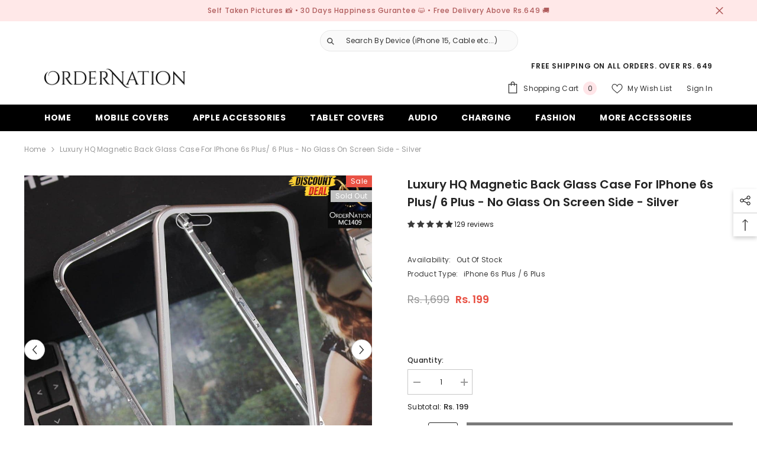

--- FILE ---
content_type: text/css
request_url: https://cdn.shopify.com/extensions/019bc5e5-b60c-70ec-8c01-4aad19b8d811/avis-options-v1.7.134.30/assets/apo-options.css
body_size: 6590
content:
.avpoptions-container__v2 .apo-title-addcharge {
  margin-left: 5px;
}

.avpoptions-container__v2 .avp-option .apo-required-error {
  color: rgb(102, 102, 102) !important;
  border: 1px solid #ad0000 !important;
}

/**Dropdown swatch*/
.avpoptions-container__v2 .option-avis-dropdown-inner {
  display: block;
  position: relative;
  border: 1px solid #000000;
  border-radius: 3px;
  box-shadow: 0 0 6px -3px #ccc;
}

.avpoptions-container__v2 .option-avis-swatch-drop-down {
  display: block;
  padding: 12px 40px 12px 12px;
  line-height: 120% !important;
  float: none !important;
  font-size: 14px;
  position: relative;
}

.avpoptions-container__v2 .option-avis-swatch-drop-down.option-avis-swatch-drop-down-search {
  padding: 0px 40px 0px 12px;
  line-height: 120% !important;
  min-height: 40px;
}

.avpoptions-container__v2
  .option-avis-swatch-drop-down
  .option-avis-dropdown-view-value {
  display: grid;
  grid-template-columns: auto 1fr;
  align-items: center;
}

.avpoptions-container__v2 .option-avis-swatch-drop-down .option-avis-dropdown-view-value.option-avis-dropdown-view-value-search {
  display: flex;
  width: 100%;
  height: 100%;
  min-height: 40px;
}

.avpoptions-container__v2 input.avis-select-swatch-search {
  box-shadow: none;
  width: 100%;
  height: 100%;
  padding: 0 0.5rem;
}

.avpoptions-container__v2 .option-avis-swatch-value-box {
  width: 20px;
  height: 20px;
  border-radius: 4px;
  display: inline-block;
  vertical-align: middle;
  background-size: cover;
  background-position: center;
  background-repeat: no-repeat;
}

.avpoptions-container__v2 .option-avis-swatch-value-title {
  display: inline-block;
  vertical-align: middle;
  padding: 0 0.5rem;
  position: relative;
  line-height: 120%;
}

.avpoptions-container__v2 .option-avis-arrow-select {
  position: absolute;
  right: 15px;
  top: 40%;
  z-index: 3;
  border: solid #3a3a3a;
  border-width: 0 2px 2px 0;
  padding: 2.5px;
  transform: rotate(45deg);
  -webkit-transform: rotate(45deg);
  display: block;
}

.avpoptions-container__v2 .option-avis-dropdown-values {
  position: absolute;
  top: 100%;
  left: 0;
  right: 0;
  max-height: 40vh;
  overflow: auto;
  border: 1px solid #ccc;
  border-top: 0;
  z-index: 101;
  background-color: #fff;
  padding: 0;
  margin: 0;
}

.avpoptions-container__v2 li.option-avis-value {
  background-color: #fff;
  -moz-box-shadow: 0 1px 0 #dedede, 0 -1px 0 #dedede;
  float: none;
  list-style: none;
  margin: 0 !important;
  cursor: pointer;
  position: relative;
  display: block;
}

.avpoptions-container__v2 li.option-avis-value:after {
  content: "";
  display: table;
  clear: both;
}

.avpoptions-container__v2 li.option-avis-value > input {
  position: absolute;
  height: 0;
  width: 0;
  opacity: 0 !important;
}

.avpoptions-container__v2 label.option-avis-swatch-value-label {
  border: 1px solid transparent;
  -webkit-transition: 0.2s ease-in-out;
  transition: 0.2s ease-in-out;
  margin: 0 !important;
  position: relative;
  font-size: 13px;
  cursor: pointer;
  min-width: auto !important;
  padding: 6px 8px;
  border-bottom: 0px;
  display: grid;
  grid-template-columns: auto 1fr;
  align-items: center;
}

.avpoptions-container__v2
  li.option-avis-value
  input:checked
  + label.option-avis-swatch-value-label,
.avpoptions-container__v2
  li.option-avis-value
  input:checked
  + a.apo-swatch-url
  label.option-avis-swatch-value-label,
.avpoptions-container__v2
  li.option-avis-value
  label.option-avis-swatch-value-label:hover {
  background-color: #efefef;
}

@media only screen and (max-width: 600px) {
  .avpoptions-container__v2
    .avp-productoptionswatchwrapper
    .avp-productoptionswatch-box
    img {
    position: fixed;
    z-index: 9999;
    top: 50%;
    left: 50%;
    transform: translate(-50%, 0);
    -webkit-transform: translate(-50%, -50%);
  }
}

/* Customize */

/* Customize Accordion */
#avpoptions-container__v2 > div.avpo-accordion-multiple-items > span {
  display: none;
}

.avpo-accordion-item {
  display: block !important;
}

#avpoptions-container__v2 div.avpo-accordion-multiple-items fieldset {
  padding: 5px;
  transition: all 600ms ease-in-out;
  border-radius: 0px 0px 6px 6px;
}

#avpoptions-container__v2 div.avpo-accordion-multiple-items > span {
  border: 0.1rem solid #e5e5e5;
  padding: 5px;
  transition: all 600ms ease-in-out;
  border-radius: 0px 0px 6px 6px;
}

#avpoptions-container__v2 div.avpo-accordion-multiple-items .ap-label-tooltip {
  background: #e5e5e5;
  transition: all 600ms ease-in-out;
  font-weight: 600;
  border-radius: 6px 6px 0px 0px;
  text-align: center;
  padding: 3px 0 6px;
}

#avpoptions-container__v2
  .avpo-accordion-multiple-items:hover
  .ap-label-tooltip {
  background: #008060;
  transition: all 600ms ease-in-out;
  cursor: pointer;
}

#avpoptions-container__v2
  .avpo-accordion-multiple-items:hover
  .ap-label-tooltip
  label {
  transition: all 600ms ease-in-out;
  color: #ffffff !important;
  cursor: pointer;
}

#avpoptions-container__v2
  .avpo-accordion-multiple-items:hover
  .ap-label-tooltip {
  background: #008060;
  transition: all 600ms ease-in-out;
}

#avpoptions-container__v2 .avpo-accordion-multiple-items:hover > span {
  transition: all 600ms ease-in-out;
  border: 0.1rem solid #008060;
}

#avpoptions-container__v2
  div.avpo-accordion-multiple-items
  #avp-productoption-total-add {
  border-radius: 5px;
  background: rgba(255, 0, 0, 0.1);
  transition: all 600ms ease-in-out;
  border: 0.1rem solid #008060;
  box-shadow: 0px 0px 5px #008060;
}

#avpoptions-container__v2 > div.avpo-accordion-multiple-items > span > label,
#avpoptions-container__v2
  > div.avpo-accordion-multiple-items
  > span
  > fieldset
  > label {
  width: 100% !important;
  grid-template-columns: 6% 94%;
}

#avpoptions-container__v2
  > div.avpo-accordion-multiple-items
  > span
  > fieldset
  > label
  > span {
  width: unset !important;
}

#avpoptions-container__v2
  > div.avpo-accordion-multiple-items
  > span
  > label
  > span {
  font-size: 14px !important;
}

#avpoptions-container__v2
  > div.avpo-accordion-multiple-items
  > span
  > label
  > span {
  font-size: 14px !important;
  font-family: unset !important;
}

.avpoptions-container__v2
  .avp-option.ap-options__radio-container
  input[type="radio"],
.avpoptions-container
  .avp-option.ap-options__radio-container
  input[type="radio"] {
  accent-color: #ad0000;
  width: 17px !important;
  height: 17px !important;
}

/* Customize Radio W Image */

#avpoptions-container__v2
  .apo-customize__radio--witch_single-swtach.ap-options__swatch-container
  span
  label,
#avpoptions-container__v2
  .apo-customize__radio--witch_multiple-swtach.ap-options__swatch-container
  span
  label {
  width: 100% !important;
  height: 80px;
  position: relative;
  padding: 12px;
  border: 2px solid #ccc;
  border-radius: 12px;
  box-shadow: 0px 0px 10px -5px #ccc;
  background-color: #f5fffc;
  transition: 0.3s;
}

#avpoptions-container__v2
  .apo-customize__radio--witch_single-swtach.ap-options__swatch-container
  span
  label:hover,
#avpoptions-container__v2
  .apo-customize__radio--witch_multiple-swtach.ap-options__swatch-container
  span
  label:hover {
  border-color: #008060 !important;
  background-color: #f5fffc !important;
  transition: 0.3s;
}

#avpoptions-container__v2
  .apo-customize__radio--witch_single-swtach.ap-options__swatch-container
  span
  label
  input,
#avpoptions-container__v2
  .apo-customize__radio--witch_multiple-swtach.ap-options__swatch-container
  span
  label
  input {
  opacity: 1 !important;
  position: absolute;
  top: 12px;
  width: 17px;
  height: 17px;
  accent-color: #008060;
}

#avpoptions-container__v2
  .apo-customize__radio--witch_single-swtach.ap-options__swatch-container
  span
  label
  .avp-productoptionswatch-box,
#avpoptions-container__v2
  .apo-customize__radio--witch_multiple-swtach.ap-options__swatch-container
  span
  label
  .avp-productoptionswatch-box {
  position: absolute !important;
  right: 0;
}

#avpoptions-container__v2
  .apo-customize__radio--witch_single-swtach.ap-options__swatch-container
  span
  label
  .avp-productoptionswatch,
#avpoptions-container__v2
  .apo-customize__radio--witch_multiple-swtach.ap-options__swatch-container
  span
  label
  .avp-productoptionswatch {
  position: absolute !important;
  right: 12px;
  width: 55px;
  height: 55px;
  border: unset;
  box-shadow: unset;
}

#avpoptions-container__v2
  .apo-customize__radio--witch_single-swtach.ap-options__swatch-container
  span
  label
  .avp-productoptionswatch-box
  img,
#avpoptions-container__v2
  .apo-customize__radio--witch_multiple-swtach.ap-options__swatch-container
  span
  label
  .avp-productoptionswatch-box
  img {
  display: none !important;
}

#avpoptions-container__v2
  .apo-customize__radio--witch_single-swtach.ap-options__swatch-container
  span
  label
  .swatch-variant-title,
#avpoptions-container__v2
  .apo-customize__radio--witch_multiple-swtach.ap-options__swatch-container
  span
  label
  .swatch-variant-title {
  position: absolute;
  top: 8px;
  left: 30px;
  font-weight: bold;
  width: calc(100% - 110px);
}

#avpoptions-container__v2
  .apo-customize__radio--witch_single-swtach.ap-options__swatch-container
  span
  label
  .avp-productoptionswatch-box
  .avp-productoptionswatch,
#avpoptions-container__v2
  .apo-customize__radio--witch_multiple-swtach.ap-options__swatch-container
  span
  label
  .avp-productoptionswatch-box
  .avp-productoptionswatch {
  width: 55px;
  height: 55px;
  border: unset;
  box-shadow: unset;
  background-size: contain;
}

.avpoptions-container__v2
  .apo-customize__radio--witch_single-swtach.ap-options__swatch-container
  input:checked
  + .avp-productoptionswatch-box
  .avp-productoptionswatch::before,
.avpoptions-container__v2
  .apo-customize__radio--witch_single-swtach.ap-options__swatch-container
  input:checked
  + .avp-productoptionswatch::before,
.avpoptions-container__v2
  .apo-customize__radio--witch_multiple-swtach.ap-options__swatch-container
  input:checked
  + .avp-productoptionswatch-box
  .avp-productoptionswatch::before,
.avpoptions-container__v2
  .apo-customize__radio--witch_multiple-swtach.ap-options__swatch-container
  input:checked
  + .avp-productoptionswatch::before {
  display: none !important;
}

#avpoptions-container__v2
  .apo-customize__radio--witch_single-swtach.ap-options__swatch-container
  span.money,
#avpoptions-container__v2
  .apo-customize__radio--witch_multiple-swtach.ap-options__swatch-container
  span.money {
  position: absolute;
  right: 8px;
  top: 18px;
  display: block;
}

.avp-font-dropdown {
  position: relative;
  display: inline-block;
  width: 100%;
  font-family: Arial, sans-serif;
}

.avp-font-dropdown input[type="text"] {
  width: 100%;
  box-sizing: border-box;
  padding: 10px;
  background: #ffffff;
  border: 1px solid #ccc;
  cursor: pointer;
  text-align: left;
  appearance: none;
  -webkit-appearance: none;
  /* For Safari */
  -moz-appearance: none;
  /* For Firefox */
}

.avp-font-dropdown input[type="text"]:read-only {
  background: #eee;
  /* Light grey background for readonly input */
}

.avp-font-dropdown .avp-dropdown-content {
  display: none;
  position: absolute;
  background-color: #f9f9f9;
  width: 100%;
  box-shadow: 0px 8px 16px 0px rgba(0, 0, 0, 0.2);
  z-index: 1000;
  max-height: 350px;
  overflow-y: auto;
  border: 1px solid #ddd;
  border-top: none;
  font-size: 14px;
}

.avp-font-dropdown .avp-dropdown-content input[type="text"] {
  width: 100%;
  box-sizing: border-box;
  padding: 10px;
  border: none;
  margin: 0;
  border-bottom: 1px solid #ddd;
  font-size: 14px;
  font-family: sans-serif;
  font-weight: 100;
}

.avp-font-dropdown .avp-dropdown-content div {
  color: black;
  padding: 6px 8px;
  text-decoration: none;
  display: block;
  cursor: pointer;
}

.avp-font-dropdown .avp-dropdown-content div:hover {
  background-color: #f1f1f1;
}

.avp-font-dropdown .sticky {
  position: sticky;
  bottom: -1px;
  background: #f9f9f9;
  border-top: 1px solid #ddd;
}

/* Option URL*/
.avpoptions-container__v2 .apo-option-v3 .apo-swatch-url-view {
  display: flex;
  flex-direction: column;
  margin-bottom: 4px;
  margin-left: 0px;
}

.avpoptions-container__v2 .apo-option-v3 .apo-swatch-url-view .apo-swatch-url {
  margin-left: 0px;
  line-height: 100%;
}

.avpoptions-container__v2 .apo-option-v3 .avp-productoptionswatchwrapper {
  display: flex;
  align-items: center;
  gap: 10px;
}

.avpoptions-container__v2 .apo-option-v3 .swatch-variant-title {
  margin-left: 0px !important;
}

.avpoptions-container__v2 .apo-swatch-a .avp-productoptionswatch {
  margin-right: 0px;
}

.avpoptions-container__v2
  .avp-productoptionswatchwrapper
  input[type="radio"]:checked
  + .apo-swatch-a
  .avp-productoptionswatch {
  border: 1px solid #fff;
  box-shadow: 0 0 0 1px #ad0000;
}

.avpoptions-container__v2 .apo-option-v3 .avp-productoptionswatch-box {
  margin-bottom: 0px;
}

.avpoptions-container__v2 .apo-option-v3 .apo-swatch-url {
  text-decoration: none;
  color: unset;
}

.avpoptions-container__v2 .apo-option-v3 label.option-avis-swatch-value-label,
.avpoptions-container__v2
  .apo-option-v3
  label.option-avis-swatch-value-label
  .apo-swatch-url {
  display: block;
}

/*Style sold old option*/
.avis-option-soldout {
  opacity: 0.5 !important;
  cursor: not-allowed !important;
  position: relative !important;
  pointer-events: none;
}
.avis-option-soldout span {
  cursor: not-allowed !important;
}
/*Option group*/
.avpoptions-container__v2 .svg-accordion {
  transform: scaleY(1) translateY(4px);
  transition: 200ms ease;
  margin-left: auto;
  flex-shrink: 0;
}
.avpoptions-container__v2 .apo-show .svg-accordion {
  transform: scaleY(-1) translateY(4px);
}
.avpoptions-container__v2 .apo-option-error {
  border-color: red;
}
.avpoptions-container__v2 .ap-options__optiongroup-container .avp-option {
  width: 100%;
  max-width: 100%;
}
/*Popup*/
.avpoptions-container__v2 .apo-modal {
  background-color: #000c;
  transition-duration: 0.3s;
}
.avpoptions-container__v2 .apo-modal .apo-modal__heading {
  padding: 1.2rem;
}
.avpoptions-container__v2 .apo-modal .apo-modal__content,
.avpoptions-container__v2 .apo-modal .apo-modal__content.content-size__chart {
  padding: 1rem 1.2rem;
}

.avpoptions-container__v2 .apo-modal__title-container {
  display: flex;
  align-items: center;
  gap: 10px;
}

.avpoptions-container__v2
  .apo-modal__title-container
  .popup-title-image-container {
  overflow: hidden;
  display: flex;
  justify-content: center;
  align-items: center;
}
.avpoptions-container__v2 .option-value-container {
  display: flex;
  align-items: center;
  gap: 5px;
}

.avpoptions-container__v2 .option-value-container img {
  width: 25px;
  height: 25px;
}

.avpoptions-container__v2 .combo_input-container {
  line-height: 120%;
}

.avpoptions-container__v2 .apo-hide-price .apo-money {
  display: none !important;
}

body :has(.avis-new-addcart-button) .shopify-payment-button shopify-accelerated-checkout,
body :has(.avis-new-addcart-button) .shopify-payment-button__button.shopify-payment-button__button--branded
{
  pointer-events: none;
}

/*Tooltip*/
.avpoptions-container__v2 .avp-productoptionswatch-box {
  position: relative;
  width: fit-content;
}
.avpoptions-container__v2 .apo-swatch-tooltip,
.avis-swatch-variants ul.avis-option-values>li .apo-swatch-tooltip
{
  display: block;
  position: absolute;
  left: 50%;
  z-index: 999;
  padding: 4px 8px;
  text-align: center;
  width: max-content;
  color: #fff;
  font-weight: 400;
  opacity: 0;
  background-color: black;
  border-radius: 3px;
  line-height: 130%;
  font-size: 14px;
  pointer-events: none;
  transform: translate3d(-50%, 8px, 0);
  transition: opacity .15s linear, transform .3s ease-in-out;
  max-width: 20em;
  /* display: none; */
}
.avpoptions-container__v2 .ap-tooltip:hover .apo-swatch-tooltip,
.avpoptions-container__v2 .apo-swatch-wrapper-tooltip:hover .apo-swatch-tooltip,
.avis-swatch-variants ul.avis-option-values .avis-shopify-option:hover .apo-swatch-tooltip
{
  display: block;
}
.avpoptions-container__v2 .apo-swatch-arrow,
.apo-swatch-arrow
{
  position: absolute;
  left: 50%;
  display: none;
  width: 0;
  height: 0;
  opacity: 0;
  transform: translate3d(-50%, 8px, 0);
  border: 6px solid transparent;
  transition: opacity .15s linear, transform .3s ease-in-out;

}
.avpoptions-container__v2 .apo-tooltip-img,
.apo-tooltip-img{
  display: block;
  width: 200px;
  height: 200px;
  background-size: contain;
  background-repeat: no-repeat;
  background-position: center;
  margin-top: 4px;
  margin-inline: auto;
}
.avpoptions-container__v2 .apo-swatch-wrapper .apo-swatch-arrow,
.avpoptions-container__v2 .ap-tooltip .apo-swatch-arrow,
.avis-shopify-option .apo-swatch-arrow
{
  display: block;
}
.avpoptions-container__v2 .avp-productoptionswatch-box:hover .apo-swatch-tooltip, .avpoptions-container__v2 .avp-productoptionswatch-box:hover .apo-swatch-arrow,
.avpoptions-container__v2 .ap-tooltip:hover .apo-swatch-tooltip, .avpoptions-container__v2 .ap-tooltip:hover .apo-swatch-arrow ,
.avis-shopify-option:hover .apo-swatch-arrow,
.avis-shopify-option:hover .apo-swatch-tooltip  {
  opacity: 1;
  transform: translate3d(-50%, 0, 0) !important;
}

.avpoptions-container__v2 .apo-swatch-arrow-top,
.apo-swatch-arrow-top {
  bottom: calc(100% - 2px);
  border-top-color: rgba(0, 0, 0, .85);
}
.avpoptions-container__v2 .apo-swatch-arrow-bottom,
.apo-swatch-arrow-bottom {
  top: calc(100% - 2px);
  border-bottom-color: rgba(0, 0, 0, .85);
}
.avpoptions-container__v2  .apo-swatch-tooltip-bottom,
.avpoptions-container__v2  div.ap-tooltip-inner.apo-swatch-tooltip-bottom,
.apo-swatch-tooltip-bottom
{
  top: calc(100% + 10px);
}
.avpoptions-container__v2  .apo-swatch-tooltip-top,
.avpoptions-container__v2  div.ap-tooltip-inner.apo-swatch-tooltip-top,
.apo-swatch-tooltip-top
{
  bottom: calc(100% + 10px) !important;
}

.avpoptions-container__v2  label.avp-productoptionswatchwrapper.apo-swatch-wrapper
{
  display: flex;
  justify-content: left;
  gap: 8px;
  flex-direction: unset;
  align-items: center;
}
.avpoptions-container__v2 .option-value-des,
.avpoptions-container__v2 .apo-swatch-wrapper .swatch-variant-title{
  margin-left: 0px !important;
}
.avpoptions-container__v2 .option-value-des,
.avpoptions-container__v2 .apo-value-title,
.avpoptions-container__v2 .apo-value-help-text
{
  display: block;
  line-height: 130%;
}
.avpoptions-container__v2 .apo-value-help-text
{
  color: #929090e8;
}

.avpoptions-container__v2 .ap-options__swatch-container fieldset
{
  gap: 8px;
}
.avpoptions-container__v2 .apo-color-image
{
  width: 30px;
  height: 30px;
  display: block;
  opacity: 0;
}

.avpoptions-container__v2 .avp-productoptionswatch-box
{
  margin-bottom: 0px !important;
}

.apo-modal__container .apo-modal-validate__content {
  padding: 20px;
  font-weight: 600;
}

.apo-modal__container .apo-modal-validate__button-wrapper {
  display: flex;
  align-items: center;
  justify-content: end;
  padding: 0 20px;
}

.apo-modal__container .apo-modal-validate__button-wrapper .apo-modal-validate__button {
  padding: 5px 10px;
  color: #ffffff;
  background-color: #1a0f3d;
  min-width: 68px;
  border-radius: 20px;
  cursor: pointer;
  text-align: center;
  font-weight: 600;
}
.avpoptions-container__v2 div.ap-tooltip-inner
{
  bottom: auto;
}
.avpoptions-container__v2 .avp-productdescfont.avp-productdesctextcolor.ap-helptext
{
  white-space: pre-wrap;
  line-height: 125%;
}
.apo-only-url .option-avis-value input:checked + label a.apo-swatch-url
{
  pointer-events: none;
}

.apo-swatch-tooltip
{
  opacity: 1;
  transform: translate3d(-50%, 0, 0);
}
.apo-tooltip-img {
  display: block;
  width: 200px;
  height: 200px;
  background-size: contain;
  background-repeat: no-repeat;
  background-position: center;
  margin-top: 4px;
  margin-inline: auto;
}

.avis-swatch-variants ul.avis-option-values>li .avis-shopify-option .avis-option-value-tooltip:after
{
  display: none;
}
.avis-swatch-variants ul.avis-option-values>li label:not(.avis-swatch-value-label):hover .avis-option-value-tooltip.apo-swatch-tooltip-bottom
{
  bottom: auto;
}
.avis-swatch-variants ul.avis-option-values>li .avis-option-value-tooltip.apo-swatch-tooltip
{
  margin-bottom: 0px;
  white-space: normal;
}

.option-avis-dropdown-view-value .apo-value-help-text, .combo_option-result-item .apo-value-help-text {
  display: none !important;
}

.avis-swatch-product-container .avis-option-value-item:has(.avis-varians-hover)
{
  z-index: 999 !important;
}

body.avis-add-tooltip
{
  position: relative !important;
}
.avis-body-tooltip
{
  position: absolute;
  z-index: 99;
  opacity: 0;
}
body.avis-add-tooltip .avis-body-tooltip
{
  display: block;
  opacity: 1;
}
body:has(.avis-body-tooltip) .avpoptions-container__v2 .apo-swatch-tooltip,
body:has(.avis-body-tooltip) .avpoptions-container__v2 .apo-swatch-arrow
{
  display: none !important;
}
.avis-body-tooltip .apo-swatch-tooltip,
.avis-body-tooltip .apo-swatch-arrow
{
  opacity: 0;
}
body.avis-add-tooltip .avis-body-tooltip .apo-swatch-tooltip,
body.avis-add-tooltip .avis-body-tooltip .apo-swatch-arrow
{
    opacity: 1;
    transform: none !important;
    display: block;
}
body.avis-add-tooltip .avis-body-tooltip .apo-swatch-arrow
{
  transform: translate3d(-50%, 0px, 0) !important;
}
.avis-body-tooltip .apo-swatch-tooltip {
  display: block !important;
  padding: 4px 8px;
  text-align: center;
  width: max-content;
  color: #fff;
  font-weight: 400;
  opacity: 0;
  background-color: black;
  border-radius: 3px;
  line-height: 130%;
  font-size: 14px;
  pointer-events: none;
  transform: translate3d(-50%, 8px, 0);
  transition: opacity .15s linear, transform .3s ease-in-out;
  max-width: 20em;
}
.avis-body-tooltip .apo-swatch-arrow-top
{
  bottom: auto;
}
.avis-body-tooltip .apo-swatch-arrow-bottom
{
  position: relative;
}

div.ap-options__optiongroup-container:has(.avis-input-error-wrapper) {
  border-color: #ad0000 !important;
}

.apo-money .apo-compare-price,
.ap-label-tooltip .apo-compare-price  {
  color: #50505070;
}

.apo-compare-price span {
  text-decoration: line-through;
  margin: unset !important;
}

@media only screen and (max-width: 600px) {
  body.avis-add-tooltip .avis-body-tooltip .apo-swatch-arrow {
    display: none !important;
  }
}

.avis-validate-error-wrapper {
  width: 100%;
}

.avpoptions-container__v2 .ap-options__slider-container .avp-productdescfont.avp-productdesctextcolor.ap-helptext {
  line-height: 30px;
}

.avpoptions-container__v2 .ap-options__slider-container .apo-slider-input-container {
  margin-bottom: 10px;
  background: #ddd;
}

.avpoptions-container__v2 .ap-options__slider-container input.apo-slider-thumb {
  width: 100%;
  -webkit-appearance: none;
  height: 4px;
  background: transparent;
  outline: none;
  border-radius: 20px;
  z-index: 111;
  -webkit-transition: none;
  z-index: 333;
}

.avpoptions-container__v2 .apo-slider-container .apo-slider-value-container {
  display: flex;
  align-items: flex-end;
  justify-content: space-between;
  margin-bottom: 16px;
}

.avpoptions-container__v2 .apo-slider-container .apo-slider-value-container .apo-thumb-value {
  padding: 6px 20px;
  border-radius: 20px;
  box-shadow: rgba(0, 0, 0, 0.12) 0px 1px 3px, rgba(0, 0, 0, 0.24) 0px 1px 2px;
}

.avpoptions-container__v2 .apo-slider-container .apo-thumb-value {
  opacity: 1;
  height: auto;
  transition: opacity 0.3s ease, height 0.3s ease;
}

.avpoptions-container__v2 .apo-slider-container .apo-thumb-value.apo-thumb-value-hidden {
  opacity: 0;
  overflow: hidden;
  transition: opacity 0.3s ease;
}

.avpoptions-container__v2 .apo-slider-input-container .apo-slider-thumb::-webkit-slider-thumb {
  width: 3px;
  height: 3px;
  background-color: #ad0000;
  box-shadow: rgba(0, 0, 0, 0.16) 0px 1px 4px, #ad0000 0px 0px 0px 1px;
  border: 3px solid #fff;
  border-radius: 100%;
  padding: 8px;
  -webkit-appearance: none;
}

.avpoptions-container__v2 .apo-slider-input-container input[type="range"]::-webkit-slider-thumb:hover {
  transform: scale(1.1);
}

.avpoptions-container__v2 .apo-slider-input-container {
  position: relative;
  display: flex;
  align-items: center;
}

.avpoptions-container__v2 .apo-slider-dots {
  position: absolute;
  width: 100%;
  top: 50%;
  transform: translateY(-50%);
  display: flex;
  justify-content: space-between;
  pointer-events: none;
  z-index: 222;
}

.avpoptions-container__v2 .apo-slider-dots span {
  width: 1px;
  height: 1px;
  background: #ad0000;
  border-radius: 50%;
  padding: 3px;
}
.avis-options-selected {
  display: block !important;
  margin: 10px 0 !important;
  padding: 5px 15px !important;
  max-width: 153px;
  height: auto;
  color: #fff;
  background: #121212;
  border: 1px solid #121212;
  border-radius: 3px;
  box-shadow: 0 1px 0 rgba(0, 0, 0, .05);
  cursor: pointer;
  line-height: 1.5;
  font-size: 14px;
  font-family: inherit;
}
.avpoptions-container__v2 .avp-option.ap-options__hidden-field-container
{
  display: none !important;
  visibility: hidden !important;
  opacity: 0 !important;
}

.avpoptions-container__v2 label.avp-productoptionswatchwrapper span.avis-stock-text {
  position: absolute;
  width: 100%;
  white-space: nowrap;
  top: 100%;
  display: none;
  opacity: 0;
  margin: 0 !important;
}

.avpoptions-container__v2 label.avp-productoptionswatchwrapper:has(input:checked) span.avis-stock-text {
  display: block;
  opacity: 1;
}


.avpoptions-container__v2 .apo-slider-dots span:first-child,
.avpoptions-container__v2 .apo-slider-dots span:last-child {
  opacity: 0 !important;
}

/* thumb on Firefox */
input[type="range"]::-moz-range-thumb {
  width: 20px;
  height: 20px;
  background-color: #ff7f7f;
  border: 4px solid #ffb6b6;
  border-radius: 50%;
  cursor: pointer;
}

/* track on Firefox */
input[type="range"]::-moz-range-track {
  background: #999;
  height: 4px;
  border-radius: 2px;
}

.avpoptions-container__v2 .apo-slider-container .avis-validate-error-wrapper {
  display: flex;
}
.avpoptions-container__v2 .avp-quantity-control-wrapper {
  display: flex;
  align-items: center;
  border: 1px solid;
  border-radius: 4px;
  overflow: hidden;
  height: 46px;
  min-height: 50px;
  user-select: none;
}

.avpoptions-container__v2 .avp-quantity-control-wrapper .avp-quantity-control {
  padding: 0 16px;
  height: 100%;
  width: fit-content;
  display: flex;
  justify-content: center;
  align-items: center;
  cursor: pointer;
}

.avpoptions-container__v2 .avp-quantity-control-wrapper .avp-quantity-control svg {
  width: 1rem;
  height: 100%;
}

.avpoptions-container__v2 .ap-options__quantity-container .apo-text-field .avp-quantity-control-wrapper .avp-quantity-input {
  margin-left: 0px;
  border: none;
  min-width: 50px;
  max-width: 50px;
  box-shadow: none;
  height: 100%;
  text-align: center;
  padding: 8px;
  color: inherit
}

.avpoptions-container__v2 .ap-options__quantity-container .apo-text-field .avp-quantity-control-wrapper .avp-quantity-input::-webkit-inner-spin-button,
.avpoptions-container__v2 .ap-options__quantity-container .apo-text-field .avp-quantity-control-wrapper .avp-quantity-input::-webkit-outer-spin-button {
  -webkit-appearance: none !important;
  margin: 0 !important;
}

.avpoptions-container__v2 .ap-options__textarea input.avis-font-size-personalizer,
.avpoptions-container__v2 .ap-options__number input.avis-font-size-personalizer,
.avpoptions-container__v2 .ap-options__text input.avis-font-size-personalizer {
    padding: 6px 12px;
    margin-top: 6px;
    -moz-appearance: number-input;
}

  .avpoptions-container__v2 .ap-options__number input.avis-font-size-personalizer::-webkit-inner-spin-button,
  .avpoptions-container__v2 .ap-options__number input.avis-font-size-personalizer::-webkit-outer-spin-button,
  .avpoptions-container__v2 .ap-options__textarea input.avis-font-size-personalizer::-webkit-inner-spin-button,
  .avpoptions-container__v2 .ap-options__textarea input.avis-font-size-personalizer::-webkit-outer-spin-button,
  .avpoptions-container__v2 .ap-options__text input.avis-font-size-personalizer::-webkit-inner-spin-button,
  .avpoptions-container__v2 .ap-options__text input.avis-font-size-personalizer::-webkit-outer-spin-button {
    opacity: 1;
    -webkit-appearance: inner-spin-button;
    appearance: auto;
  }

  .avpoptions-container__v2 .ap-options__number div.avis-font-size-personalizer-wrapper ,
  .avpoptions-container__v2 .ap-options__textarea div.avis-font-size-personalizer-wrapper ,
  .avpoptions-container__v2 .ap-options__text div.avis-font-size-personalizer-wrapper {
    position: relative;
    max-width: 120px;
    width: 120px;
  }

  .avpoptions-container__v2 .ap-options__number span.avis-font-size-personalizer-unit ,
  .avpoptions-container__v2 .ap-options__textarea span.avis-font-size-personalizer-unit ,
  .avpoptions-container__v2 .ap-options__text span.avis-font-size-personalizer-unit {
    position: absolute;
    font-size: 14px;
    right: 40px;
    top: 55%;
    transform: translateY(-50%);
    line-height: normal;
  }

  @media only screen and (max-width: 600px) {
    .avpoptions-container__v2 .ap-options__number span.avis-font-size-personalizer-unit ,
    .avpoptions-container__v2 .ap-options__textarea span.avis-font-size-personalizer-unit ,
    .avpoptions-container__v2 .ap-options__text span.avis-font-size-personalizer-unit {
      right: 12px;
    }
  }

.avis-thumbnail-bar {
  display: flex;
  flex-wrap: wrap;
  gap: 10px;
  align-items: center;
  justify-content: center;
}

.avis-thumbnail-bar--hidden {
  display: none;
  opacity: 0;
}

.avis-thumbnail-bar .avis-thumbanil-item {
  cursor: pointer;
}

.btn-avis-addtocart.avis--atc-variant-pp {
  padding: 5px;
  font-size: 11px;
  width: 100%;
  color: #fff;
  background-color: #303030;
  border: 1px solid #1d1d1d;
  border-radius: 3px;
  transition: width 125ms cubic-bezier(.4,0,.2,1), height 125ms cubic-bezier(.4,0,.2,1), border-color 125ms cubic-bezier(.4,0,.2,1), background-color 125ms cubic-bezier(.4,0,.2,1), box-shadow 125ms cubic-bezier(.4,0,.2,1);
}

.btn-avis-addtocart.avis--atc-variant-pp:disabled {
  opacity: .5;
}

.avis-swatch-value-info:has(.btn-avis-addtocart.avis--atc-variant-pp) {
  padding: 0px .5rem;
}

.avis-swatch-value-info:has(.btn-avis-addtocart.avis--atc-variant-pp) .avis-swatch-value-title,
.avis-swatch-value-info:has(.btn-avis-addtocart.avis--atc-variant-pp) .avis-swatch-value-price {
  padding: 0 !important;
}

.avis-custom-desc .avp-value-grid {
  flex-wrap: wrap;
}

.avis-custom-desc .avp-value-grid .avp-value-grid-item {
  max-width: 70%;
}

.avis-custom-desc .avp-value-grid > .apo-value-help-text {
  width: 100%;
  font-size: 14px;
  margin-top: -8px;
  margin-bottom: 10px;
}

.avis-custom-desc .apo-value-title + .apo-value-help-text {
  display: none !important;
}

/* Sold Out For Single Input */
.avpoptions-container__v2 .avp-option input[disabled].avis-option-soldout,
.avpoptions-container__v2 .avp-option textarea[disabled].avis-option-soldout,
.avpoptions-container__v2 .avp-option .apo-maincolorpicker.avis-option-soldout {
  border-color: #cecece!important;
}

.avpoptions-container__v2 .avp-dimension-container {
  display: flex;
  align-items: flex-end;
  flex-wrap: wrap;
  justify-content: space-between;
  gap: 12px;
  font-size: 14px;
  line-height: 1.2;
}

#avpoptions-container__v2 div.avp-dimension-container .avp-dimension-item input[type="number"].avp-productdescfont {
  width: 100%;
  border: none !important;
  box-shadow: none !important;
  padding: 4px 12px;
  margin: 8px 0;
  -moz-appearance: textfield;
}

.avpoptions-container__v2 div.avp-dimension-container .avp-dimension-hr {
  height: 25px;
  border-right: 1px solid #ccc;
}

.avpoptions-container__v2 .avp-dimension-input-container {
  border: 1px solid #000000;
  border-radius: 3px;
  display: flex;
  align-items: center;
  justify-content: space-between;
}

.avpoptions-container__v2 .avp-dimension-item {
  display: flex;
  flex: 1;
  flex-direction: column;
  gap: 8px;
  min-width: 100px;
  max-width: 48%;
}

.avpoptions-container__v2 .avp-dimension-unit {
  padding: 0 8px;
}

.avp-dimension-container input[type="number"]::-webkit-inner-spin-button,
.avp-dimension-container input[type="number"]::-webkit-outer-spin-button {
  -webkit-appearance: none;
  margin: 0;
}

.cd-edit-options
{
  padding: 8px 0px;
}
.cd-edit-options .cd-edit-options-text
{
  background: #3A3921;
  color: white;
  padding: 5px;
  border-radius: 5px;
  font-size: 13px;
  cursor: pointer;
}

#avpoptions-container__v2 div.avp-font-dropdown input[field-name]{
    background-image: url("data:image/svg+xml,%3Csvg xmlns='http://www.w3.org/2000/svg' viewBox='0 0 9 5.7' style='enable-background:new 0 0 9 5.7' xml:space='preserve'%3E%3Cpath d='M8.4.2C8.2.1 8 0 7.8 0s-.3.1-.5.2L4.5 3 1.7.2C1.5.1 1.4 0 1.2 0S.8.1.6.2L.2.6C.1.8 0 1 0 1.2s.1.4.2.5L4 5.5c.1.1.3.2.5.2s.4-.1.5-.2l3.8-3.8c.1-.1.2-.3.2-.5S8.9.8 8.8.6L8.4.2z' style='fill:%23959595'/%3E%3C/svg%3E");
		-moz-appearance: none;
		-webkit-appearance: none;
		appearance: none;
    background-repeat: no-repeat;
    background-color: #eee;
    background-position: calc(100% - 14px) center;
    background-size: auto 6px;
    line-height: normal;
}

.avis-popup-atc-container{
  z-index: 998;
}

/* Render button trigger */
.avis-popup-atc-container .avpoptions-container__v2 {
  margin: 0px !important;
}

.avis-btn-choose-options {
  width: 100%;
  margin-block: 12px;
  flex-wrap: wrap;
}

button.avis-btn-open-popup {
  padding: 8px 12px;
  border: 1px solid #000;
  color: #000;
  font-size: 14px;
  background-color: #FFF;
  border-radius: 8px;
  font-weight: 500;
  cursor: pointer;
}

/* render popup options */
.avis-popup-atc-content{
  position : fixed;
  background : #fff;
  border-radius : 16px;
  transition: all 0.3s ease;
  box-shadow: -2px 0 10px rgba(0, 0, 0, 0.1);
  z-index: 9999;
  border-color: #e4e4e4;
  display: none;
  opacity: 0;
  transform: translate(-50%, -50%);
  max-height: 700px;
}
.avis-slider-atc-content.size-S,
.avis-popup-atc-content.size-S{
   width : 25vw;
}
.avis-slider-atc-content.size-M,
.avis-popup-atc-content.size-M{
   width : 50vw;
}
.avis-slider-atc-content.size-L,
.avis-popup-atc-content.size-L{
   width : 60vw;
}

.avis-popup-atc-content.top{
  top: 5%;
  left: 50%;
  transform: translate(-50%, 0);
}
.avis-popup-atc-content.middle{
  top: 50%;
  left: 50%;

}
.avis-popup-atc-content.bottom{
  bottom: 5%;
  left: 50%;
  transform: translate(-50%, 0);
}

.avis-popup-atc-content.close {
  display: none;
  opacity: 0;
}

/* popup aligment top, bottom */
.avis-popup-atc-content.middle.open,
.avis-popup-atc-content.top.open,
.avis-popup-atc-content.bottom.open {
  display: block;
  opacity: 1;
 }


/*render slider options */
.avis-slider-atc-content {
  position: fixed;
  top: 0;
  right: 0;
  height: 100vh;
  background-color: #ffffff;
  transition: transform 0.35s ease-in-out;
  box-shadow: -2px 0 10px rgba(0, 0, 0, 0.1);
  z-index: 9999;
  border-color: #e4e4e4;
}

/* slider animation left */
.avis-slider-atc-content.left{
  transform: translateX(-100%);
  right: unset;
  left: 0;
}

.avis-slider-atc-content.left.open {
  transform: translateX(0);
}

.avis-slider-atc-content.left.close {
  transform: translateX(-100%);
}

/* slider animation left */
.avis-slider-atc-content.right{
  transform: translateX(100%);
}

.avis-slider-atc-content.right.open {
   transform: translateX(0);
}

.avis-slider-atc-content.right.close {
  transform: translateX(100%);
}

/* slider animation top */
.avis-slider-atc-content.top{
  transform: translateY(-100%);
}

.avis-slider-atc-content.top.open {
  transform: translateY(0);
}

.avis-slider-atc-content.top.close {
  transform: translateY(-100%);
}

/* slider animation bottom */
.avis-slider-atc-content.bottom{
  transform: translateY(100%);
}

.avis-slider-atc-content.bottom.open {
  transform: translateY(0);
}

.avis-slider-atc-content.bottom.close {
  transform: translateY(100%);
}


@media only screen and (max-width: 600px) {
  .avis-popup-atc-content {
    width: 90vw !important;
    max-height: 80vh !important;
  }
  .avis-slider-atc-content {
    width: 100vw !important;
  }
}
/* Form render*/
.avis-popup-atc-container .avis-popup-atc-form{
  height: inherit;
  max-height: inherit;
  display: flex;
  flex-direction: column;
  justify-content: space-between;
}

/* Render header */
.avis-popup-atc-container .avis-popup-atc-header{
  display: flex;
  justify-content: space-between;
  align-items: center;
  padding: 16px;
  border-bottom: 1px solid #e4e4e4;
  position: relative;
}

.avis-popup-atc-container .avis-popup-btn-close{
  cursor : pointer;
  position: absolute;
  top: 60%;
  right: 16px;
  transform: translateY(-50%)
}

.avis-popup-btn-close button.close-btn{
  background-color: #FFF;
  border-radius: 50%;
  border: 1px solid #cfcfcf;
  justify-content: center;
  align-items: center;
  cursor: pointer;
  color: rgb(23, 23, 23);
  padding: 4px;
  position: relative;
  overflow: hidden;
  display: inline-flex;
  transition: color 0.3s ease;
}

.avis-popup-btn-close button.close-btn::before {
  content: "";
  position: absolute;
  top: 110%;
  left: 0;
  width: 100%;
  height: 100%;
  background-color: #000;
  border-radius: 50%;
  transition: top 0.3s ease;
  z-index: 0;
}

.avis-popup-btn-close button.close-btn:hover::before {
  top: 0;
}

.avis-popup-btn-close button.close-btn svg {
  position: relative;
  z-index: 1;
}

.avis-popup-btn-close button.close-btn:hover svg{
  transition: transform 800ms ease;
  transform: rotate(180deg);
  color: #fff
}

.avis-popup-atc-container .avis-popup-atc-title{
  font-size: 14px;
  color: #000;
  font-weight: bold;
  line-height: 1;
}

/* Render body */
.avis-popup-atc-overlay {
  position: fixed;
  inset: 0;
  background: rgba(23, 23, 23, 0.7);
  opacity: 0;
  pointer-events: none;
  transition: opacity .35s ease;
  z-index: 9998;
  display: block !important;
}

.avis-popup-atc-overlay.open {
  opacity: 1;
  pointer-events: auto;
}

.avis-popup-atc-container .avis-popup-atc-body {
  display: grid;
  grid-template-columns: 1fr 1fr;
  justify-content: space-between;
  align-items: start;
  gap: 20px;
  flex: 1 1 auto;
  padding: 16px;
  overflow-y: auto;
  scrollbar-width: thin;
}

.avis-popup-atc-container .avis-popup-atc-body:has(.avis-popup-atc-left.no-image) {
  grid-template-columns: 1fr;
}

.avis-popup-atc-container .avis-popup-atc-left .avis_personalize_stage {
  width: 100%;
  height: 100%;
  background-color: #ffffff;
  justify-content: center;
  align-items: center;
}

.avis-popup-atc-container .avis-popup-atc-left .avis-popup-atc-image {
  width: 100%;
  height: 100%;
}

.avis-popup-atc-container .avis-popup-atc-left.no-image {
  display: none;
  opacity: 0;
  visibility: hidden;
}

.avis-popup-atc-container .avis-popup-atc-left .avis-popup-atc-image img {
  width: 100%;
  height: 100%;
  object-fit: contain;
}

div.avis-btn-choose-options .avis-modal-message {
  position: relative;
  background-color: #eb8992;
  color: #fff;
  font-weight: 600;
  font-size: 14px;
  padding: 8px 12px;
  border-radius: 4px;
  margin-top: 6px;
  display: inline-block;
}

div.avis-btn-choose-options:has(.avis-modal-message) .avis-btn-open-popup {
  position: relative;
}

div.avis-btn-choose-options:has(.avis-modal-message) .avis-btn-open-popup::before {
  content: "";
  position: absolute;
  top: 80%;
  left: 50%;
  border-width: 6px;
  border-style: solid;
  border-color: transparent transparent #eb8992 transparent;
}

@media only screen and (max-width: 600px) {
  .avis-popup-atc-container .avis-popup-atc-body {
   grid-template-columns: 1fr;
   gap: 10px;
  }
  .avis-popup-atc-container .avis-popup-atc-left {
    width: 100%;
    height: auto;
  }
}
/* Footer modal */
.avis-popup-atc-footer{
  display: flex;
  justify-content: space-between;
  align-items: center;
  gap: 10px;
  padding: 16px;
  border-top: 1px solid #e4e4e4;
}

.avis-slider-atc-content .avis-popup-atc-footer{
  align-items: start;
}

.avis-popup-atc-footer .avis-popup-atc-actions{
  display: flex;
  justify-content: end;
  align-items: center;
  gap: 10px
}

.avis-popup-atc-footer .avis-popup-total-text{
  font-size: 14px;
  color: #000;
}

.avis-popup-atc-footer .avis-popup-price-text{
  font-size: 14px;
  color: #000;
  font-style: italic;
}

.avis-popup-btn-save {
  padding: 8px 12px;
  border: 1px solid #b5b5b5;
  color: #303030;
  font-size: 14px;
  background-color: #ffffff;
  border-radius: 8px;
  font-weight: 500;
  cursor: pointer;
}

.avis-popup-btn-atc {
  padding: 8px 12px;
  border: 1px solid #000;
  color: #fff;
  font-size: 14px;
  background-color: #000;
  border-radius: 8px;
  font-weight: 500;
  cursor: pointer;
}
.avis-popup-btn-atc.disabled{
  opacity: 0.5;
  pointer-events: none;
}
/* end render modal */

div.apo-loading-wrapper
{
    display: flex;
    text-align: center;
    justify-content: center;
    align-items: center;
}
div.apo-loading-wrapper img
{
  max-width: 200px;
  text-align: center;
  width: 100%;
}
.avpoptions-container__v2 + div.apo-loading-wrapper
{
  display: none !important;
}
.avpoptions-container__v2 .apo-modal__button {
  border-radius: 4px;
  border-width: 1px;
  border-style: solid;
  padding-top: 8px;
  padding-bottom: 8px;
  padding-left: 12px;
  padding-right: 12px;
  border-color: #bcbcbc;
  background-color: #fff;
  cursor: pointer;
  font-size: 14px;
  line-height: 14px;
  font-weight: 450;
  width: fit-content;
}

.avpoptions-container__v2 .apo-modal__button:hover {
  background-color: #000;
  color: #fff;
}
.avis-popup-atc-shopify-options{
  padding-inline: 5px;
  padding-bottom: 10px;
}

.avis-popup-atc-container .avis-shopify-options-wrapper{
  display: flex;
  flex-direction: column;
  gap: 10px;
}

.avis-popup-atc-container .avis-option-item-title{
  font-size: 14px;
  font-weight: 400;
  margin-bottom: 6px;
  line-height: 1;
}

.avis-option-item-list{
  display: flex;
  justify-content: flex-start;
  align-items: center;
  gap: 10px;
  flex-wrap: wrap;
}

.avis-option-item-list .avis-option-item-button:has(input[type=radio]:checked) {
    background-color: #121212;
    color: #ffffff;
}

.avis-option-item-list .avis-option-item-button {
    border: 1px solid #1212128c;
    background-color: #ffffff;
    color: #121212;
    border-radius: 40px;
    display: inline-block;
    padding: 1rem 2rem;
    font-size: 1.4rem;
    letter-spacing: .1rem;
    line-height: 1;
    text-align: center;
    transition: border .1s ease;
    cursor: pointer;
    position: relative;
}

.avis-option-item-list .avis-option-item-button.avis-sold-out{
  opacity: 0.7;
}

.avis-option-item-list .avis-option-item-button.avis-sold-out span {
   text-decoration: line-through;
}

.avis-option-item-list .avis-option-item-button:hover{
  background-color: #000;
  color: #fff;
}

.avis-option-item-list .avis-option-item-button input {
  clip: rect(0, 0, 0, 0);
  overflow: hidden;
  position: absolute;
  height: 1px;
  width: 1px;
}

.avpoptions-container__v2 .apo-step-final {
  display: none !important;
}
.view-append-avis-upsells .avpoptions-container__v2
{
  margin: 20px;
}
#opus-drawer-id .avpoptions-container__v2 input
{
  border-width: 1px;
}

/* Prefix - suffix for text input */
.avpoptions-container__v2 .apo-suffix-prefix {
    border-radius: 4px;
    border-width: 1px;
    border-style: solid;
    color: #000000;
    border-color: #000;
    padding-top: 12px;
    padding-bottom: 12px;
    padding-left: 8px;
    padding-right: 8px;
}
.avpoptions-container__v2 .avp-option .apo-suffix-prefix
{
  display: flex;
  align-items: center;
}
.avpoptions-container__v2 .avp-option:not(.ap-options__date-container) .apo-suffix-prefix input.avp-productdescfont:not([type="range"]),
.avpoptions-container__v2 .avp-option:not(.ap-options__date-container) .apo-suffix-prefix textarea.avp-productdescfont
{
  border: none;
  box-shadow: none;
  padding-top: 0px;
  padding-bottom: 0px;
  outline: none;
}
.avpoptions-container__v2 .avp-option:not(.ap-options__date-container) .apo-suffix-prefix textarea.avp-productdescfont
{
  line-height: 1.2;
  height: calc(1.2em * 2);
}

.avpoptions-container__v2 .apo-suffix-prefix span.apo-min-letter
{
  position: absolute;
  bottom: -18px;
}
.avpoptions-container__v2 .apo-suffix-prefix.apo-has-min-length
{
  margin-bottom: 18px;
}
.avpoptions-container__v2 .apo-suffix-prefix.apo-has-max-length .apo-counter-letter
{
  margin-left: -20px;
  transform: none;
  position: relative;
  bottom:auto;
}
.avpoptions-container__v2 .avp-custom-input-container {
    display: flex;
    width: 100%;
    overflow: hidden;
    align-items: center;
    flex-wrap: nowrap;
}

.avpoptions-container__v2 .avp-input-prefix, 
.avpoptions-container__v2 .avp-input-suffix {
    white-space: nowrap;
    display: flex;
    align-items: center;
    flex: 0 1 auto;
    max-width: 300px;
    padding: 0 4px;
    text-align: left;
    text-overflow: ellipsis;
}

.avpoptions-container__v2 .avp-input-suffix {
    text-align: right;
}

.avpoptions-container__v2 .avp-input-prefix svg,
.avpoptions-container__v2 .avp-input-suffix svg {
    flex-shrink: 0;
    height: 20px;
    width: 20px;
}

.avpoptions-container__v2 .apo-suffix-prefix .avp-prefix-icon + .avp-prefix-text,
.avpoptions-container__v2 .apo-suffix-prefix .avp-suffix-icon + .avp-suffix-text
{
  padding-left: 0px;
  font-size: 14px;
}

.avpoptions-container__v2 .avp-dimension-hr {
    border-right: 1px solid #ccc;
    align-self: stretch;
    margin-left: 4px;
    margin-right: 4px;
}

.avpoptions-container__v2 .apo-not-deselect input:checked + span,
.avpoptions-container__v2 .apo-not-deselect input:checked,
.avpoptions-container__v2 .apo-not-deselect label:has(input:checked)
{
  pointer-events: none;
  cursor: not-allowed;
}

--- FILE ---
content_type: text/javascript
request_url: https://cdn.shopify.com/extensions/019bb21b-5844-7f76-a525-28df72b2357b/reelio-117/assets/stories.bundle.iife.js?v=1768566744
body_size: 34386
content:
var ReelioStories=(function(ut){"use strict";var lt=typeof document<"u"?document.currentScript:null,mt,B,$t,tt,Kt,qt,te,ee,ft,Lt,Nt,nt={},ie=[],Se=/acit|ex(?:s|g|n|p|$)|rph|grid|ows|mnc|ntw|ine[ch]|zoo|^ord|itera/i,st=Array.isArray;function M(t,e){for(var i in e)t[i]=e[i];return t}function Ht(t){t&&t.parentNode&&t.parentNode.removeChild(t)}function ct(t,e,i){var l,n,o,c={};for(o in e)o=="key"?l=e[o]:o=="ref"?n=e[o]:c[o]=e[o];if(arguments.length>2&&(c.children=arguments.length>3?mt.call(arguments,2):i),typeof t=="function"&&t.defaultProps!=null)for(o in t.defaultProps)c[o]===void 0&&(c[o]=t.defaultProps[o]);return yt(t,c,l,n,null)}function yt(t,e,i,l,n){var o={type:t,props:e,key:i,ref:l,__k:null,__:null,__b:0,__e:null,__c:null,constructor:void 0,__v:n??++$t,__i:-1,__u:0};return n==null&&B.vnode!=null&&B.vnode(o),o}function S(t){return t.children}function Q(t,e){this.props=t,this.context=e}function ot(t,e){if(e==null)return t.__?ot(t.__,t.__i+1):null;for(var i;e<t.__k.length;e++)if((i=t.__k[e])!=null&&i.__e!=null)return i.__e;return typeof t.type=="function"?ot(t):null}function le(t){var e,i;if((t=t.__)!=null&&t.__c!=null){for(t.__e=t.__c.base=null,e=0;e<t.__k.length;e++)if((i=t.__k[e])!=null&&i.__e!=null){t.__e=t.__c.base=i.__e;break}return le(t)}}function oe(t){(!t.__d&&(t.__d=!0)&&tt.push(t)&&!pt.__r++||Kt!=B.debounceRendering)&&((Kt=B.debounceRendering)||qt)(pt)}function pt(){for(var t,e,i,l,n,o,c,r=1;tt.length;)tt.length>r&&tt.sort(te),t=tt.shift(),r=tt.length,t.__d&&(i=void 0,n=(l=(e=t).__v).__e,o=[],c=[],e.__P&&((i=M({},l)).__v=l.__v+1,B.vnode&&B.vnode(i),Ct(e.__P,i,l,e.__n,e.__P.namespaceURI,32&l.__u?[n]:null,o,n??ot(l),!!(32&l.__u),c),i.__v=l.__v,i.__.__k[i.__i]=i,de(o,i,c),i.__e!=n&&le(i)));pt.__r=0}function ne(t,e,i,l,n,o,c,r,d,a,b){var s,g,y,u,h,G,W,I=l&&l.__k||ie,N=e.length;for(d=Qe(i,e,I,d,N),s=0;s<N;s++)(y=i.__k[s])!=null&&(g=y.__i==-1?nt:I[y.__i]||nt,y.__i=s,G=Ct(t,y,g,n,o,c,r,d,a,b),u=y.__e,y.ref&&g.ref!=y.ref&&(g.ref&&Rt(g.ref,null,y),b.push(y.ref,y.__c||u,y)),h==null&&u!=null&&(h=u),(W=!!(4&y.__u))||g.__k===y.__k?d=se(y,d,t,W):typeof y.type=="function"&&G!==void 0?d=G:u&&(d=u.nextSibling),y.__u&=-7);return i.__e=h,d}function Qe(t,e,i,l,n){var o,c,r,d,a,b=i.length,s=b,g=0;for(t.__k=new Array(n),o=0;o<n;o++)(c=e[o])!=null&&typeof c!="boolean"&&typeof c!="function"?(d=o+g,(c=t.__k[o]=typeof c=="string"||typeof c=="number"||typeof c=="bigint"||c.constructor==String?yt(null,c,null,null,null):st(c)?yt(S,{children:c},null,null,null):c.constructor==null&&c.__b>0?yt(c.type,c.props,c.key,c.ref?c.ref:null,c.__v):c).__=t,c.__b=t.__b+1,r=null,(a=c.__i=Pe(c,i,d,s))!=-1&&(s--,(r=i[a])&&(r.__u|=2)),r==null||r.__v==null?(a==-1&&(n>b?g--:n<b&&g++),typeof c.type!="function"&&(c.__u|=4)):a!=d&&(a==d-1?g--:a==d+1?g++:(a>d?g--:g++,c.__u|=4))):t.__k[o]=null;if(s)for(o=0;o<b;o++)(r=i[o])!=null&&(2&r.__u)==0&&(r.__e==l&&(l=ot(r)),be(r,r));return l}function se(t,e,i,l){var n,o;if(typeof t.type=="function"){for(n=t.__k,o=0;n&&o<n.length;o++)n[o]&&(n[o].__=t,e=se(n[o],e,i,l));return e}t.__e!=e&&(l&&(e&&t.type&&!e.parentNode&&(e=ot(t)),i.insertBefore(t.__e,e||null)),e=t.__e);do e=e&&e.nextSibling;while(e!=null&&e.nodeType==8);return e}function ht(t,e){return e=e||[],t==null||typeof t=="boolean"||(st(t)?t.some(function(i){ht(i,e)}):e.push(t)),e}function Pe(t,e,i,l){var n,o,c,r=t.key,d=t.type,a=e[i],b=a!=null&&(2&a.__u)==0;if(a===null&&t.key==null||b&&r==a.key&&d==a.type)return i;if(l>(b?1:0)){for(n=i-1,o=i+1;n>=0||o<e.length;)if((a=e[c=n>=0?n--:o++])!=null&&(2&a.__u)==0&&r==a.key&&d==a.type)return c}return-1}function ce(t,e,i){e[0]=="-"?t.setProperty(e,i??""):t[e]=i==null?"":typeof i!="number"||Se.test(e)?i:i+"px"}function Gt(t,e,i,l,n){var o,c;t:if(e=="style")if(typeof i=="string")t.style.cssText=i;else{if(typeof l=="string"&&(t.style.cssText=l=""),l)for(e in l)i&&e in i||ce(t.style,e,"");if(i)for(e in i)l&&i[e]==l[e]||ce(t.style,e,i[e])}else if(e[0]=="o"&&e[1]=="n")o=e!=(e=e.replace(ee,"$1")),c=e.toLowerCase(),e=c in t||e=="onFocusOut"||e=="onFocusIn"?c.slice(2):e.slice(2),t.l||(t.l={}),t.l[e+o]=i,i?l?i.u=l.u:(i.u=ft,t.addEventListener(e,o?Nt:Lt,o)):t.removeEventListener(e,o?Nt:Lt,o);else{if(n=="http://www.w3.org/2000/svg")e=e.replace(/xlink(H|:h)/,"h").replace(/sName$/,"s");else if(e!="width"&&e!="height"&&e!="href"&&e!="list"&&e!="form"&&e!="tabIndex"&&e!="download"&&e!="rowSpan"&&e!="colSpan"&&e!="role"&&e!="popover"&&e in t)try{t[e]=i??"";break t}catch{}typeof i=="function"||(i==null||i===!1&&e[4]!="-"?t.removeAttribute(e):t.setAttribute(e,e=="popover"&&i==1?"":i))}}function ae(t){return function(e){if(this.l){var i=this.l[e.type+t];if(e.t==null)e.t=ft++;else if(e.t<i.u)return;return i(B.event?B.event(e):e)}}}function Ct(t,e,i,l,n,o,c,r,d,a){var b,s,g,y,u,h,G,W,I,N,Z,X,z,f,k,v,w,H=e.type;if(e.constructor!=null)return null;128&i.__u&&(d=!!(32&i.__u),o=[r=e.__e=i.__e]),(b=B.__b)&&b(e);t:if(typeof H=="function")try{if(W=e.props,I="prototype"in H&&H.prototype.render,N=(b=H.contextType)&&l[b.__c],Z=b?N?N.props.value:b.__:l,i.__c?G=(s=e.__c=i.__c).__=s.__E:(I?e.__c=s=new H(W,Z):(e.__c=s=new Q(W,Z),s.constructor=H,s.render=$e),N&&N.sub(s),s.props=W,s.state||(s.state={}),s.context=Z,s.__n=l,g=s.__d=!0,s.__h=[],s._sb=[]),I&&s.__s==null&&(s.__s=s.state),I&&H.getDerivedStateFromProps!=null&&(s.__s==s.state&&(s.__s=M({},s.__s)),M(s.__s,H.getDerivedStateFromProps(W,s.__s))),y=s.props,u=s.state,s.__v=e,g)I&&H.getDerivedStateFromProps==null&&s.componentWillMount!=null&&s.componentWillMount(),I&&s.componentDidMount!=null&&s.__h.push(s.componentDidMount);else{if(I&&H.getDerivedStateFromProps==null&&W!==y&&s.componentWillReceiveProps!=null&&s.componentWillReceiveProps(W,Z),!s.__e&&s.shouldComponentUpdate!=null&&s.shouldComponentUpdate(W,s.__s,Z)===!1||e.__v==i.__v){for(e.__v!=i.__v&&(s.props=W,s.state=s.__s,s.__d=!1),e.__e=i.__e,e.__k=i.__k,e.__k.some(function(J){J&&(J.__=e)}),X=0;X<s._sb.length;X++)s.__h.push(s._sb[X]);s._sb=[],s.__h.length&&c.push(s);break t}s.componentWillUpdate!=null&&s.componentWillUpdate(W,s.__s,Z),I&&s.componentDidUpdate!=null&&s.__h.push(function(){s.componentDidUpdate(y,u,h)})}if(s.context=Z,s.props=W,s.__P=t,s.__e=!1,z=B.__r,f=0,I){for(s.state=s.__s,s.__d=!1,z&&z(e),b=s.render(s.props,s.state,s.context),k=0;k<s._sb.length;k++)s.__h.push(s._sb[k]);s._sb=[]}else do s.__d=!1,z&&z(e),b=s.render(s.props,s.state,s.context),s.state=s.__s;while(s.__d&&++f<25);s.state=s.__s,s.getChildContext!=null&&(l=M(M({},l),s.getChildContext())),I&&!g&&s.getSnapshotBeforeUpdate!=null&&(h=s.getSnapshotBeforeUpdate(y,u)),v=b,b!=null&&b.type===S&&b.key==null&&(v=re(b.props.children)),r=ne(t,st(v)?v:[v],e,i,l,n,o,c,r,d,a),s.base=e.__e,e.__u&=-161,s.__h.length&&c.push(s),G&&(s.__E=s.__=null)}catch(J){if(e.__v=null,d||o!=null)if(J.then){for(e.__u|=d?160:128;r&&r.nodeType==8&&r.nextSibling;)r=r.nextSibling;o[o.indexOf(r)]=null,e.__e=r}else{for(w=o.length;w--;)Ht(o[w]);Jt(e)}else e.__e=i.__e,e.__k=i.__k,J.then||Jt(e);B.__e(J,e,i)}else o==null&&e.__v==i.__v?(e.__k=i.__k,e.__e=i.__e):r=e.__e=Ee(i.__e,e,i,l,n,o,c,d,a);return(b=B.diffed)&&b(e),128&e.__u?void 0:r}function Jt(t){t&&t.__c&&(t.__c.__e=!0),t&&t.__k&&t.__k.forEach(Jt)}function de(t,e,i){for(var l=0;l<i.length;l++)Rt(i[l],i[++l],i[++l]);B.__c&&B.__c(e,t),t.some(function(n){try{t=n.__h,n.__h=[],t.some(function(o){o.call(n)})}catch(o){B.__e(o,n.__v)}})}function re(t){return typeof t!="object"||t==null||t.__b&&t.__b>0?t:st(t)?t.map(re):M({},t)}function Ee(t,e,i,l,n,o,c,r,d){var a,b,s,g,y,u,h,G=i.props,W=e.props,I=e.type;if(I=="svg"?n="http://www.w3.org/2000/svg":I=="math"?n="http://www.w3.org/1998/Math/MathML":n||(n="http://www.w3.org/1999/xhtml"),o!=null){for(a=0;a<o.length;a++)if((y=o[a])&&"setAttribute"in y==!!I&&(I?y.localName==I:y.nodeType==3)){t=y,o[a]=null;break}}if(t==null){if(I==null)return document.createTextNode(W);t=document.createElementNS(n,I,W.is&&W),r&&(B.__m&&B.__m(e,o),r=!1),o=null}if(I==null)G===W||r&&t.data==W||(t.data=W);else{if(o=o&&mt.call(t.childNodes),G=i.props||nt,!r&&o!=null)for(G={},a=0;a<t.attributes.length;a++)G[(y=t.attributes[a]).name]=y.value;for(a in G)if(y=G[a],a!="children"){if(a=="dangerouslySetInnerHTML")s=y;else if(!(a in W)){if(a=="value"&&"defaultValue"in W||a=="checked"&&"defaultChecked"in W)continue;Gt(t,a,null,y,n)}}for(a in W)y=W[a],a=="children"?g=y:a=="dangerouslySetInnerHTML"?b=y:a=="value"?u=y:a=="checked"?h=y:r&&typeof y!="function"||G[a]===y||Gt(t,a,y,G[a],n);if(b)r||s&&(b.__html==s.__html||b.__html==t.innerHTML)||(t.innerHTML=b.__html),e.__k=[];else if(s&&(t.innerHTML=""),ne(e.type=="template"?t.content:t,st(g)?g:[g],e,i,l,I=="foreignObject"?"http://www.w3.org/1999/xhtml":n,o,c,o?o[0]:i.__k&&ot(i,0),r,d),o!=null)for(a=o.length;a--;)Ht(o[a]);r||(a="value",I=="progress"&&u==null?t.removeAttribute("value"):u!=null&&(u!==t[a]||I=="progress"&&!u||I=="option"&&u!=G[a])&&Gt(t,a,u,G[a],n),a="checked",h!=null&&h!=t[a]&&Gt(t,a,h,G[a],n))}return t}function Rt(t,e,i){try{if(typeof t=="function"){var l=typeof t.__u=="function";l&&t.__u(),l&&e==null||(t.__u=t(e))}else t.current=e}catch(n){B.__e(n,i)}}function be(t,e,i){var l,n;if(B.unmount&&B.unmount(t),(l=t.ref)&&(l.current&&l.current!=t.__e||Rt(l,null,e)),(l=t.__c)!=null){if(l.componentWillUnmount)try{l.componentWillUnmount()}catch(o){B.__e(o,e)}l.base=l.__P=null}if(l=t.__k)for(n=0;n<l.length;n++)l[n]&&be(l[n],e,i||typeof t.type!="function");i||Ht(t.__e),t.__c=t.__=t.__e=void 0}function $e(t,e,i){return this.constructor(t,i)}function Wt(t,e,i){var l,n,o,c;e==document&&(e=document.documentElement),B.__&&B.__(t,e),n=(l=!1)?null:e.__k,o=[],c=[],Ct(e,t=e.__k=ct(S,null,[t]),n||nt,nt,e.namespaceURI,n?null:e.firstChild?mt.call(e.childNodes):null,o,n?n.__e:e.firstChild,l,c),de(o,t,c)}mt=ie.slice,B={__e:function(t,e,i,l){for(var n,o,c;e=e.__;)if((n=e.__c)&&!n.__)try{if((o=n.constructor)&&o.getDerivedStateFromError!=null&&(n.setState(o.getDerivedStateFromError(t)),c=n.__d),n.componentDidCatch!=null&&(n.componentDidCatch(t,l||{}),c=n.__d),c)return n.__E=n}catch(r){t=r}throw t}},$t=0,Q.prototype.setState=function(t,e){var i;i=this.__s!=null&&this.__s!=this.state?this.__s:this.__s=M({},this.state),typeof t=="function"&&(t=t(M({},i),this.props)),t&&M(i,t),t!=null&&this.__v&&(e&&this._sb.push(e),oe(this))},Q.prototype.forceUpdate=function(t){this.__v&&(this.__e=!0,t&&this.__h.push(t),oe(this))},Q.prototype.render=S,tt=[],qt=typeof Promise=="function"?Promise.prototype.then.bind(Promise.resolve()):setTimeout,te=function(t,e){return t.__v.__b-e.__v.__b},pt.__r=0,ee=/(PointerCapture)$|Capture$/i,ft=0,Lt=ae(!1),Nt=ae(!0);var Ke=0;function m(t,e,i,l,n,o){e||(e={});var c,r,d=e;if("ref"in d)for(r in d={},e)r=="ref"?c=e[r]:d[r]=e[r];var a={type:t,props:d,key:i,ref:c,__k:null,__:null,__b:0,__e:null,__c:null,constructor:void 0,__v:--Ke,__i:-1,__u:0,__source:n,__self:o};if(typeof t=="function"&&(c=t.defaultProps))for(r in c)d[r]===void 0&&(d[r]=c[r]);return B.vnode&&B.vnode(a),a}var at,D,_t,ge,dt=0,ue=[],x=B,me=x.__b,ye=x.__r,pe=x.diffed,he=x.__c,Ge=x.unmount,We=x.__;function Ft(t,e){x.__h&&x.__h(D,t,dt||e),dt=0;var i=D.__H||(D.__H={__:[],__h:[]});return t>=i.__.length&&i.__.push({}),i.__[t]}function O(t){return dt=1,qe(ve,t)}function qe(t,e,i){var l=Ft(at++,2);if(l.t=t,!l.__c&&(l.__=[i?i(e):ve(void 0,e),function(r){var d=l.__N?l.__N[0]:l.__[0],a=l.t(d,r);d!==a&&(l.__N=[a,l.__[1]],l.__c.setState({}))}],l.__c=D,!D.__f)){var n=function(r,d,a){if(!l.__c.__H)return!0;var b=l.__c.__H.__.filter(function(g){return!!g.__c});if(b.every(function(g){return!g.__N}))return!o||o.call(this,r,d,a);var s=l.__c.props!==r;return b.forEach(function(g){if(g.__N){var y=g.__[0];g.__=g.__N,g.__N=void 0,y!==g.__[0]&&(s=!0)}}),o&&o.call(this,r,d,a)||s};D.__f=!0;var o=D.shouldComponentUpdate,c=D.componentWillUpdate;D.componentWillUpdate=function(r,d,a){if(this.__e){var b=o;o=void 0,n(r,d,a),o=b}c&&c.call(this,r,d,a)},D.shouldComponentUpdate=n}return l.__N||l.__}function V(t,e){var i=Ft(at++,3);!x.__s&&Ze(i.__H,e)&&(i.__=t,i.u=e,D.__H.__h.push(i))}function et(t){return dt=5,rt(function(){return{current:t}},[])}function rt(t,e){var i=Ft(at++,7);return Ze(i.__H,e)&&(i.__=t(),i.__H=e,i.__h=t),i.__}function bt(t,e){return dt=8,rt(function(){return t},e)}function ti(){for(var t;t=ue.shift();)if(t.__P&&t.__H)try{t.__H.__h.forEach(It),t.__H.__h.forEach(Dt),t.__H.__h=[]}catch(e){t.__H.__h=[],x.__e(e,t.__v)}}x.__b=function(t){D=null,me&&me(t)},x.__=function(t,e){t&&e.__k&&e.__k.__m&&(t.__m=e.__k.__m),We&&We(t,e)},x.__r=function(t){ye&&ye(t),at=0;var e=(D=t.__c).__H;e&&(_t===D?(e.__h=[],D.__h=[],e.__.forEach(function(i){i.__N&&(i.__=i.__N),i.u=i.__N=void 0})):(e.__h.forEach(It),e.__h.forEach(Dt),e.__h=[],at=0)),_t=D},x.diffed=function(t){pe&&pe(t);var e=t.__c;e&&e.__H&&(e.__H.__h.length&&(ue.push(e)!==1&&ge===x.requestAnimationFrame||((ge=x.requestAnimationFrame)||ei)(ti)),e.__H.__.forEach(function(i){i.u&&(i.__H=i.u),i.u=void 0})),_t=D=null},x.__c=function(t,e){e.some(function(i){try{i.__h.forEach(It),i.__h=i.__h.filter(function(l){return!l.__||Dt(l)})}catch(l){e.some(function(n){n.__h&&(n.__h=[])}),e=[],x.__e(l,i.__v)}}),he&&he(t,e)},x.unmount=function(t){Ge&&Ge(t);var e,i=t.__c;i&&i.__H&&(i.__H.__.forEach(function(l){try{It(l)}catch(n){e=n}}),i.__H=void 0,e&&x.__e(e,i.__v))};var Ie=typeof requestAnimationFrame=="function";function ei(t){var e,i=function(){clearTimeout(l),Ie&&cancelAnimationFrame(e),setTimeout(t)},l=setTimeout(i,35);Ie&&(e=requestAnimationFrame(i))}function It(t){var e=D,i=t.__c;typeof i=="function"&&(t.__c=void 0,i()),D=e}function Dt(t){var e=D;t.__c=t.__(),D=e}function Ze(t,e){return!t||t.length!==e.length||e.some(function(i,l){return i!==t[l]})}function ve(t,e){return typeof e=="function"?e(t):e}function ii(t){const e=(d,a)=>typeof d=="string"?d:d&&typeof d=="object"&&d.hex?d.hex:a,i=(d,a,b)=>{let s=d;for(const g of a)if(s&&typeof s=="object"&&g in s)s=s[g];else return b;return s},l=t.styling||{},n=t.settings||{},o=(d,a)=>{for(const b of d){const s=Array.isArray(b)?b:[b];let g=n,y=!0;for(const u of s)if(g&&typeof g=="object"&&u in g)g=g[u];else{y=!1;break}if(y)return g??a}return a},c=o([["autoPlay"],["autoplay"]],!0),r=o([["muted"],["isMuted"]],!0);return{id:t.id,name:t.name,description:t.description,styling:{colors:{primary:e(i(l,["colors","primary"],null),"#007C91"),secondary:e(i(l,["colors","secondary"],null),"#F0F0F0"),background:e(i(l,["colors","background"],null),"#FFFFFF"),text:e(i(l,["colors","text"],null),"#000000"),accent:e(i(l,["colors","accent"],null),"#FF6B35")},layout:{spacing:i(l,["layout","spacing"],16),borderRadius:i(l,["layout","borderRadius"],8),aspectRatio:i(l,["layout","aspectRatio"],"9:16"),showTitle:i(l,["layout","showTitle"],!0),showDescription:i(l,["layout","showDescription"],!0),showProductTags:i(l,["layout","showProductTags"],!0)},player:{autoplay:i(l,["player","autoplay"],!0),muted:i(l,["player","muted"],!0),controls:i(l,["player","controls"],!1),loop:i(l,["player","loop"],!0)},sizing:{desktop:{reelBox:{width:i(l,["sizing","desktop","reelBox","width"],300),height:i(l,["sizing","desktop","reelBox","height"],533)},storyRing:{width:i(l,["sizing","desktop","storyRing","width"],80),height:i(l,["sizing","desktop","storyRing","height"],80)},margin:{top:i(l,["sizing","desktop","margin","top"],20),bottom:i(l,["sizing","desktop","margin","bottom"],20)}},mobile:{reelBox:{width:i(l,["sizing","mobile","reelBox","width"],200),height:i(l,["sizing","mobile","reelBox","height"],400)},storyRing:{width:i(l,["sizing","mobile","storyRing","width"],60),height:i(l,["sizing","mobile","storyRing","height"],60)},margin:{top:i(l,["sizing","mobile","margin","top"],15),bottom:i(l,["sizing","mobile","margin","bottom"],15)}}},typography:{fontFamily:i(l,["typography","fontFamily"],"inherit"),fontSize:{title:i(l,["typography","fontSize","title"],16),description:i(l,["typography","fontSize","description"],14),cta:i(l,["typography","fontSize","cta"],16)},fontWeight:{title:i(l,["typography","fontWeight","title"],"bold"),description:i(l,["typography","fontWeight","description"],"normal"),cta:i(l,["typography","fontWeight","cta"],"bold")}},cta:{show:i(l,["cta","show"],!0),text:i(l,["cta","text"],"Shop Now"),url:i(l,["cta","url"],""),style:i(l,["cta","style"],"button"),position:i(l,["cta","position"],"bottom"),showPrice:i(l,["cta","showPrice"],!1),showComparePrice:i(l,["cta","showComparePrice"],!1)},header:{desktop:{content:i(l,["header","desktop","content"],"")||i(l,["header","content"],""),fontSize:i(l,["header","desktop","fontSize"],null)||i(l,["header","fontSize"],24),color:e(i(l,["header","desktop","color"],null)||i(l,["header","color"],null),"#212529"),fontFamily:i(l,["header","desktop","fontFamily"],null)||i(l,["header","fontFamily"],"Arial"),fontWeight:i(l,["header","desktop","fontWeight"],null)||i(l,["header","fontWeight"],"bold"),alignment:i(l,["header","desktop","alignment"],null)||i(l,["header","alignment"],"left")},mobile:{content:i(l,["header","mobile","content"],"")||i(l,["header","desktop","content"],"")||i(l,["header","content"],""),fontSize:i(l,["header","mobile","fontSize"],null)||i(l,["header","desktop","fontSize"],null)||i(l,["header","fontSize"],20),color:e(i(l,["header","mobile","color"],null)||i(l,["header","desktop","color"],null)||i(l,["header","color"],null),"#212529"),fontFamily:i(l,["header","mobile","fontFamily"],null)||i(l,["header","desktop","fontFamily"],null)||i(l,["header","fontFamily"],"Arial"),fontWeight:i(l,["header","mobile","fontWeight"],null)||i(l,["header","desktop","fontWeight"],null)||i(l,["header","fontWeight"],"bold"),alignment:i(l,["header","mobile","alignment"],null)||i(l,["header","desktop","alignment"],null)||i(l,["header","alignment"],"left")}},shoppableCard:{desktop:{fontFamily:i(l,["shoppableCard","desktop","fontFamily"],null)||i(l,["shoppableCard","fontFamily"],"Arial"),color:e(i(l,["shoppableCard","desktop","color"],null)||i(l,["shoppableCard","color"],null),"#212529")},mobile:{fontFamily:i(l,["shoppableCard","mobile","fontFamily"],null)||i(l,["shoppableCard","desktop","fontFamily"],null)||i(l,["shoppableCard","fontFamily"],"Arial"),color:e(i(l,["shoppableCard","mobile","color"],null)||i(l,["shoppableCard","desktop","color"],null)||i(l,["shoppableCard","color"],null),"#212529")}}},settings:{autoPlay:c,autoplay:c,muted:r,autoplayMode:"sequence",showProductInfo:i(t.settings,["showProductInfo"],!0),enableShoppableTags:i(t.settings,["enableShoppableTags"],!0),clickBehavior:i(t.settings,["clickBehavior"],"modal")==="page"?"redirect":"modal",loadingBehavior:i(t.settings,["loadingBehavior"],"lazy"),maxItems:i(t.settings,["maxItems"],void 0),randomizeOrder:i(t.settings,["randomizeOrder"],!1),enableAnalytics:i(t.settings,["enableAnalytics"],!0),imageDurationSeconds:i(t.settings,["imageDurationSeconds"],void 0),advanceBehavior:i(t.settings,["advanceBehavior"],void 0),instagramUsername:i(t.settings,["instagramUsername"],void 0),pictureInPictureOrderBy:i(t.settings,["pictureInPictureOrderBy"],void 0),cyclePlaylist:i(t.settings,["cyclePlaylist"],!0),prioritizeCurrentProduct:i(t.settings,["prioritizeCurrentProduct"],!0),hideOutOfStockVideos:i(t.settings,["hideOutOfStockVideos"],!1)}}}function li(t="medium",e="reels"){if(e==="reels")switch(t){case"small":return{width:200,height:355};case"medium":return{width:250,height:444};case"large":return{width:300,height:533};default:return{width:250,height:444}}else if(e==="stories")switch(t){case"small":return{width:90,height:90};case"medium":return{width:100,height:100};case"large":return{width:120,height:120};default:return{width:100,height:100}}return{width:300,height:533}}function oi(t="normal"){switch(t){case"tight":return 8;case"normal":return 16;case"comfortable":return 24;case"spacious":return 32;default:return 16}}function ni(){const t=[],e=[],i=new Set,l=new Set;return typeof window>"u"?{handles:[],ids:[]}:(document.querySelectorAll('a[href^="/products/"]').forEach(r=>{const d=r.getAttribute("href");if(d){const a=d.match(/\/products\/([^/?]+)/);if(a&&a[1]){const b=a[1];i.has(b)||(t.push(b),i.add(b))}}}),document.querySelectorAll("[data-product-handle], [data-product-id]").forEach(r=>{const d=r.getAttribute("data-product-handle"),a=r.getAttribute("data-product-id");if(d&&!i.has(d)&&(t.push(d),i.add(d)),a){const b=a.includes("gid://")?a.split("/").pop():a;b&&!l.has(b)&&(e.push(b),l.add(b))}}),document.querySelectorAll('script[type="application/json"][data-product], script[data-product-json]').forEach(r=>{try{const d=JSON.parse(r.textContent||"{}");if(d.handle&&!i.has(d.handle)&&(t.push(d.handle),i.add(d.handle)),d.id){const a=String(d.id).includes("gid://")?String(d.id).split("/").pop():String(d.id);a&&!l.has(a)&&(e.push(a),l.add(a))}}catch{}}),{handles:t,ids:e})}async function si(t,e,i){if(!e)return t;let l=e.productIds||[],n=e.productHandles||[];if(e.type==="collection"&&e.collectionHandle&&l.length===0&&n.length===0){const r=ni();n=r.handles,l=r.ids,n.length===0&&l.length===0&&console.warn("[Reelio] No products found on collection page DOM. Collection filtering may not work correctly.")}const o={...e,productIds:e.type==="collection"?l:e.productIds,productHandles:e.type==="collection"?n:e.productHandles};return t.filter(r=>{if(!r.taggedProducts||r.taggedProducts.length===0)return!1;if(e.type==="product"){const d=e.productId?String(e.productId):"",a=(e.productHandle||"").toLowerCase();return r.taggedProducts.some(s=>{const g=typeof s=="string"?"":String(s.productId||""),y=(typeof s=="string"?s:s.productHandle||"").toLowerCase();return d&&g===d||a&&y===a})}else if(o.type==="collection"){const d=o.productIds||[],a=o.productHandles||[];return r.taggedProducts.some(s=>{const g=typeof s=="string"?"":String(s.productId||""),y=d.length>0&&d.some(G=>String(G)===g),u=(typeof s=="string"?s:s.productHandle||"").toLowerCase(),h=a.length>0&&a.some(G=>G.toLowerCase()===u);return y||h})}return!0})}const P=new Map;async function ci(t,e){if(!e||!t||t.length<=1)return t;if(e.type==="product"){const i=(e.productHandle||"").toLowerCase();if(!i)return t;const l=async n=>{const o=n.toLowerCase();if(P.has(o))return P.get(o);try{const r=await(await fetch(`/products/${n}.js`)).json();return P.set(o,r),r}catch{return null}};try{const n=await l(i),o=n?.product_type||n?.type;if(!o)return t;const c=t.map(g=>typeof g=="string"?g:g.productHandle).filter(g=>!!g),r=await Promise.all(c.map(async g=>({handle:g,data:await l(g)}))),d=new Map;r.forEach(({handle:g,data:y})=>{const u=y?.product_type||y?.type;u&&d.set(g.toLowerCase(),u.toLowerCase())});const a=t.filter(g=>{const y=(typeof g=="string"?g:g.productHandle||"").toLowerCase();return d.get(y)===o.toLowerCase()});if(a.length===0)return t;const b=[...a],s=b.findIndex(g=>(typeof g=="string"?g:g.productHandle||"").toLowerCase()===i);if(s>0){const g=b.splice(s,1)[0];b.unshift(g)}return b}catch(n){return console.warn("[Reelio] Failed to fetch product types:",n),t}}if(e.type==="collection"){const i=e.productIds||[],l=e.productHandles||[];if(i.length===0&&l.length===0)return t;const n=t.filter(o=>{const c=typeof o=="string"?"":String(o.productId||""),r=(typeof o=="string"?o:o.productHandle||"").toLowerCase(),d=i.length>0&&i.some(b=>String(b)===c),a=l.length>0&&l.some(b=>b.toLowerCase()===r);return d||a});return n.length>0?n:t}return t}const ai={},di=(()=>{const t="a3f5d8e2b9c1a7f4e6d8b2c5a9f1e3d7b4c6a8f2e5d9b1c7a3f6e8d4b2c9a5f1";return typeof{url:lt&&lt.tagName.toUpperCase()==="SCRIPT"&&lt.src||new URL("stories.bundle.iife.js",document.baseURI).href}<"u"&&ai?.VITE_ENCRYPTION_KEY?((void 0).length,Array.from(void 0).map(i=>i.charCodeAt(0).toString(16).padStart(2,"0")).join("").substring(0,64)):t})(),Be="AES-GCM",ri=16,bi=32;function gi(t){const e=new Uint8Array(t.length/2);for(let i=0;i<t.length;i+=2)e[i/2]=parseInt(t.substr(i,2),16);return e.buffer}async function ui(t,e){const i=await crypto.subtle.importKey("raw",t,{name:"PBKDF2"},!1,["deriveBits","deriveKey"]);return crypto.subtle.deriveKey({name:"PBKDF2",salt:e,iterations:1e5,hash:"SHA-256"},i,{name:Be,length:bi*8},!1,["decrypt"])}async function mi(t){try{if(!t||typeof t!="string")return console.warn("⚠️ Invalid encrypted data format"),null;const e=t.split(":");if(e.length!==4)return console.warn("⚠️ Invalid encrypted data format (expected 4 parts)"),null;const[i,l,n,o]=e,c=Uint8Array.from(atob(i),G=>G.charCodeAt(0)),r=Uint8Array.from(atob(l),G=>G.charCodeAt(0)),d=Uint8Array.from(atob(n),G=>G.charCodeAt(0)),a=Uint8Array.from(atob(o),G=>G.charCodeAt(0)),b=gi(di),s=await ui(b,c.buffer),g=await crypto.subtle.decrypt({name:Be,iv:r,tagLength:ri*8},s,new Uint8Array([...a,...d]).buffer),y=new TextDecoder().decode(g),u=JSON.parse(y);if(typeof u!="object"||u===null||Array.isArray(u))return console.warn("⚠️ Decrypted data is not a valid object"),null;const h=["plan","reels","stories","floats"];for(const G of Object.keys(u)){if(!h.includes(G))return console.warn(`⚠️ Invalid key in decrypted data: ${G}`),null;if(G==="plan"){if(u[G]!=="free"&&u[G]!=="pro")return console.warn(`⚠️ Invalid plan value: ${u[G]}`),null;continue}if(u[G]&&typeof u[G]=="object"&&!Array.isArray(u[G])){const W=Object.keys(u[G]);if(W.length>0&&!W.includes("removeBranding"))return console.warn(`⚠️ Invalid properties in ${G}: ${W.join(", ")}`),null}else if(u[G]!==void 0)return console.warn(`⚠️ Invalid structure for ${G}`),null}return u}catch(e){return console.warn("⚠️ Failed to decrypt plan-gated settings:",e),null}}const zt={};async function Xe(t){if(!t)return zt;const e=await mi(t);return e?{...zt,...e}:zt}const Ye=typeof window<"u"&&window.__REELIO_API_BASE__||((typeof{url:lt&&lt.tagName.toUpperCase()==="SCRIPT"&&lt.src||new URL("stories.bundle.iife.js",document.baseURI).href}<"u"&&"production")!=="production"?"/apps/reelio-staging/public":"/apps/reelio/public"),Oe=typeof window<"u"&&window.__REELIO_USE_METAOBJECT_CACHE__!==!1;class yi{baseUrl;shop=null;storefrontAccessToken=null;constructor(e=Ye){this.baseUrl=e.replace(/\/$/,""),typeof window<"u"&&window.Shopify?.shop&&(this.shop=window.Shopify.shop)}async getStorefrontAccessToken(){if(this.storefrontAccessToken)return this.storefrontAccessToken;if(typeof window<"u"&&window.__REELIO_STOREFRONT_TOKEN__){const e=window.__REELIO_STOREFRONT_TOKEN__;return this.storefrontAccessToken=e,e}throw new Error("Storefront access token not found. Ensure the Reelio app is properly installed.")}async fetchPlaylist(e){if(Oe&&this.shop)try{return await this.fetchFromMetaobject(e)}catch(i){return console.warn("⚠️ Metaobject fetch failed, falling back to direct API",i),await this.fetchFromDirectAPI(e)}return await this.fetchFromDirectAPI(e)}async fetchShopSettings(e){if(!Oe)return{};const i=await this.getStorefrontAccessToken(),l=e.replace(/[^a-zA-Z0-9-]/g,"-").toLowerCase(),o=await fetch(`https://${e}/api/2025-01/graphql.json`,{method:"POST",headers:{"Content-Type":"application/json","X-Shopify-Storefront-Access-Token":i},body:JSON.stringify({query:`#graphql
      query GetShopSettings($handle: String!) {
        metaobject(handle: {type: "reelio_shop_settings", handle: $handle}) {
          field(key: "settings_data") {
            value
          }
        }
      }
    `,variables:{handle:l}})});if(!o.ok)throw new Error(`Shopify Storefront API error: ${o.status}`);const{data:c,errors:r}=await o.json();if(r||!c?.metaobject?.field?.value)throw new Error("Shop settings metaobject not found");const d=JSON.parse(c.metaobject.field.value);if(d.encryptedPlanGated)try{const a=await Xe(d.encryptedPlanGated);a.reels?.removeBranding!==void 0&&(d.widgetDefaults||(d.widgetDefaults={}),d.widgetDefaults.reels||(d.widgetDefaults.reels={}),d.widgetDefaults.reels.removeBranding=a.reels.removeBranding),a.stories?.removeBranding!==void 0&&(d.widgetDefaults||(d.widgetDefaults={}),d.widgetDefaults.stories||(d.widgetDefaults.stories={}),d.widgetDefaults.stories.removeBranding=a.stories.removeBranding),a.floats?.removeBranding!==void 0&&(d.widgetDefaults||(d.widgetDefaults={}),d.widgetDefaults.floats||(d.widgetDefaults.floats={}),d.widgetDefaults.floats.removeBranding=a.floats.removeBranding),a.plan&&(d.plan=a.plan)}catch(a){console.warn("⚠️ Failed to decrypt plan-gated settings, using safe defaults:",a),d.plan||(d.plan="free")}else d.plan||(d.plan="free");return delete d.encryptedPlanGated,d}async fetchFromMetaobject(e){const i=await this.getStorefrontAccessToken(),l=this.shop?.replace(/[^a-zA-Z0-9-]/g,"-").toLowerCase(),o=await fetch(`https://${this.shop}/api/2025-01/graphql.json`,{method:"POST",headers:{"Content-Type":"application/json","X-Shopify-Storefront-Access-Token":i},body:JSON.stringify({query:`#graphql
      query GetPlaylistAndSettings($playlistHandle: String!, $shopHandle: String!) {
        playlist: metaobject(handle: {type: "reelio_playlists", handle: $playlistHandle}) {
          field(key: "playlist_data") {
            value
          }
        }
        shopSettings: metaobject(handle: {type: "reelio_shop_settings", handle: $shopHandle}) {
          field(key: "settings_data") {
            value
          }
        }
      }
    `,variables:{playlistHandle:e,shopHandle:l}})});if(!o.ok)throw new Error(`Shopify Storefront API error: ${o.status}`);const{data:c,errors:r}=await o.json();if(r||!c?.playlist?.field?.value)throw new Error("Playlist metaobject not found");const d=JSON.parse(c.playlist.field.value);let a=null;if(c?.shopSettings?.field?.value)try{const h=JSON.parse(c.shopSettings.field.value);if(h.encryptedPlanGated)try{const G=await Xe(h.encryptedPlanGated);G.reels?.removeBranding!==void 0&&(h.widgetDefaults||(h.widgetDefaults={}),h.widgetDefaults.reels||(h.widgetDefaults.reels={}),h.widgetDefaults.reels.removeBranding=G.reels.removeBranding),G.stories?.removeBranding!==void 0&&(h.widgetDefaults||(h.widgetDefaults={}),h.widgetDefaults.stories||(h.widgetDefaults.stories={}),h.widgetDefaults.stories.removeBranding=G.stories.removeBranding),G.floats?.removeBranding!==void 0&&(h.widgetDefaults||(h.widgetDefaults={}),h.widgetDefaults.floats||(h.widgetDefaults.floats={}),h.widgetDefaults.floats.removeBranding=G.floats.removeBranding),G.plan&&(h.plan=G.plan)}catch(G){console.warn("⚠️ Failed to decrypt plan-gated settings, using safe defaults:",G),h.plan||(h.plan="free")}else h.plan||(h.plan="free");delete h.encryptedPlanGated,a=h}catch(h){console.warn("⚠️ Failed to parse shop settings from batch query:",h)}const b=(d.playlist.widgetType||"REELS").toLowerCase(),s=a?.widgetDefaults?.[b]||{};d.playlist.settings={...s,autoPlay:s.autoplay,autoplay:s.autoplay,muted:s.muted,showProductInfo:!0,enableShoppableTags:!0,clickBehavior:"modal",loadingBehavior:"lazy",randomizeOrder:!1,enableAnalytics:!0};const g=a?.plan||"free",y=g==="pro"&&s.removeBranding===!0,u={widgetType:b,...s,removeBranding:y};return d.__apiSettings={plan:g,widgetDefaults:u},d.settings={plan:a?.plan||"free",widgetDefaults:{widgetType:b,...s}},d.__fromMetaobject=!0,d}async fetchCollectionProducts(e,i=50){const l=await this.getStorefrontAccessToken(),n=this.shop||"",o=`#graphql
      query GetCollectionProducts($handle: String!, $first: Int!, $after: String) {
        collection(handle: $handle) {
          products(first: $first, after: $after) {
            edges {
              node {
                id
                handle
              }
            }
            pageInfo {
              hasNextPage
              endCursor
            }
          }
        }
      }
    `,c=[],r=await fetch(`https://${n}/api/2025-01/graphql.json`,{method:"POST",headers:{"Content-Type":"application/json","X-Shopify-Storefront-Access-Token":l},body:JSON.stringify({query:o,variables:{handle:e,first:i}})});if(!r.ok)throw new Error(`Storefront API error: ${r.status}`);const d=await r.json(),{data:a,errors:b}=d;if(b||!a?.collection?.products)return console.warn("[Reelio] Failed to fetch collection products:",b),c;const s=a.collection.products.edges||[];for(const g of s){const y=g.node,u=y.id||"",h=u.includes("gid://")&&u.split("/").pop()||u;c.push({id:h,handle:y.handle||""})}return c}async fetchFromDirectAPI(e,i=1,l){let n=`${this.baseUrl}/playlists/${encodeURIComponent(e)}?page=${i}`;this.shop&&(n+=`&shop=${encodeURIComponent(this.shop)}`),l?.productId&&(n+=`&productId=${encodeURIComponent(l.productId)}`),l?.productHandle&&(n+=`&productHandle=${encodeURIComponent(l.productHandle)}`),l?.collectionProductIds&&(n+=`&collectionProductIds=${encodeURIComponent(l.collectionProductIds)}`),l?.collectionProductHandles&&(n+=`&collectionProductHandles=${encodeURIComponent(l.collectionProductHandles)}`),l?.collectionHandle&&(n+=`&collectionHandle=${encodeURIComponent(l.collectionHandle)}`);const o=await fetch(n,{credentials:"same-origin",cache:"no-cache"}),c=o.headers.get("content-type")||"";if(!o.ok){const r=await o.text().catch(()=>"Unknown error");throw new Error(`HTTP ${o.status}: ${r.slice(0,160)}`)}if(!c.includes("application/json")){const r=await o.text();throw new Error(`Non-JSON response: ${c} ${r.slice(0,160)}`)}return o.json()}async fetchProductsByHandles(e){if(!e.length)return[];const i=await this.getStorefrontAccessToken(),l=[...new Set(e)],n=[],o=50;for(let c=0;c<l.length;c+=o){const d=l.slice(c,c+o).map(b=>`handle:${b}`).join(" OR "),a=`#graphql
        query GetProducts($query: String!) {
          products(first: ${o}, query: $query) {
            nodes {
              id
              title
              handle
              descriptionHtml
              featuredImage {
                url
              }
              images(first: 5) {
                nodes {
                  url
                }
              }
              variants(first: 1) {
                nodes {
                  id
                  title
                  price {
                    amount
                  }
                  compareAtPrice {
                    amount
                  }
                  availableForSale
                }
              }
            }
          }
        }
      `;try{const b=await fetch(`https://${this.shop}/api/2025-01/graphql.json`,{method:"POST",headers:{"Content-Type":"application/json","X-Shopify-Storefront-Access-Token":i},body:JSON.stringify({query:a,variables:{query:d}})});if(!b.ok)continue;const{data:s}=await b.json(),y=(s?.products?.nodes||[]).map(u=>{const h=u.variants?.nodes?.[0],G=Number(u.id.split("/").pop()),W=h?Number(h.id.split("/").pop()):void 0;return{id:G,title:u.title,handle:u.handle,description:u.descriptionHtml,featured_image:u.featuredImage?.url,images:u.images?.nodes?.map(I=>I.url)||[],variants:h?[{id:W,title:h.title,price:parseFloat(h.price.amount)*100,compare_at_price:h.compareAtPrice?parseFloat(h.compareAtPrice.amount)*100:null,available:h.availableForSale}]:[]}});n.push(...y)}catch(b){console.warn("[Reelio] Failed to fetch product batch:",b)}}return n}async filterOutOfStockContent(e,i,l){if(!l||!e||e.length===0)return e;try{let n=null;if(i?.type==="collection"){const b=i.productHandles||[];b.length>0&&(n=new Set(b.map(s=>s.toLowerCase())))}else i?.type==="product"&&i.productHandle&&(n=new Set([i.productHandle.toLowerCase()]));console.log("[Reelio] OOS Filter: Context-aware filtering",{filterType:i?.type||"none",contextProductCount:n?.size||"all"});const o=new Set;if(e.forEach(b=>{b.taggedProducts?.forEach(s=>{const g=(typeof s=="string"?s:s.productHandle||"").toLowerCase();g&&(n?n.has(g)&&o.add(g):o.add(g))})}),o.size===0)return console.log("[Reelio] OOS Filter: No products to check"),e;console.log("[Reelio] OOS Filter: Checking availability for",o.size,"context-relevant products");const c=await this.fetchProductsByHandles(Array.from(o)),r=new Map;c.forEach(b=>{const s=b.variants?.[0]?.available??!1;b.handle&&r.set(b.handle.toLowerCase(),s)}),console.log("[Reelio] OOS Filter: Product availability:",Object.fromEntries(r));const d=e.length,a=e.filter(b=>{if(!b.taggedProducts||b.taggedProducts.length===0)return!0;const s=[];if(b.taggedProducts.forEach(y=>{const u=(typeof y=="string"?y:y.productHandle||"").toLowerCase();u&&(n?n.has(u)&&s.push(u):s.push(u))}),s.length===0)return!0;const g=s.every(y=>r.get(y)===!1);return g&&console.log(`[Reelio] OOS Filter: Hiding video ${b.id} - all ${s.length} relevant products are OOS`),!g});return console.log(`[Reelio] OOS Filter result: ${d} -> ${a.length} videos`),a}catch(n){return console.warn("[Reelio] Failed to filter OOS videos:",n),e}}}const j={colors:{primary:"#007C91",text:"#000000",background:"#FFFFFF",secondary:"#F0F0F0",accent:"#FF6B35"},layout:{spacing:16,borderRadius:8,aspectRatio:"9:16",showTitle:!0,showDescription:!0,showProductTags:!0},player:{autoplay:!0,muted:!0,controls:!1,loop:!0},typography:{fontFamily:"inherit",fontSize:{title:16,description:14,cta:16},fontWeight:{title:"bold",description:"normal",cta:"bold"}},cta:{show:!0,text:"Shop Now",url:"",style:"button",position:"bottom",showPrice:!1,showComparePrice:!1},header:{desktop:{content:"",fontSize:24,color:"#212529",fontFamily:"inherit",fontWeight:"bold",alignment:"left"},mobile:{content:"",fontSize:20,color:"#212529",fontFamily:"inherit",fontWeight:"bold",alignment:"left"}},shoppableCard:{desktop:{fontFamily:"inherit",color:"#212529"},mobile:{fontFamily:"inherit",color:"#212529"}},sizing:{desktop:{reelBox:{width:300,height:533},storyRing:{width:80,height:80},margin:{top:20,bottom:20}},mobile:{reelBox:{width:200,height:400},storyRing:{width:60,height:60},margin:{top:15,bottom:15}}}};function we(t,e){const{colors:i,layout:l,header:n,typography:o,cta:c,shoppableCard:r,sizing:d}=e;t.style.setProperty("--reelio-primary",i.primary),t.style.setProperty("--reelio-secondary",i.secondary),t.style.setProperty("--reelio-text",i.text),t.style.setProperty("--reelio-bg",i.background),t.style.setProperty("--reelio-accent",i.accent),t.style.setProperty("--reelio-spacing",`${l.spacing}px`),t.style.setProperty("--reelio-radius",`${l.borderRadius}px`),t.style.setProperty("--reelio-font-family",o.fontFamily),t.style.setProperty("--reelio-title-size",`${o.fontSize.title}px`),t.style.setProperty("--reelio-description-size",`${o.fontSize.description}px`),t.style.setProperty("--reelio-cta-size",`${o.fontSize.cta}px`),t.style.setProperty("--reelio-title-weight",o.fontWeight.title),t.style.setProperty("--reelio-description-weight",o.fontWeight.description),t.style.setProperty("--reelio-cta-weight",o.fontWeight.cta);const a=window.innerWidth<768,b=a?n.mobile:n.desktop;t.style.setProperty("--reelio-header-size",`${b.fontSize}px`),t.style.setProperty("--reelio-header-color",b.color),t.style.setProperty("--reelio-header-font-family",b.fontFamily),t.style.setProperty("--reelio-header-font-weight",b.fontWeight),t.style.setProperty("--reelio-header-alignment",b.alignment),t.style.setProperty("--reelio-cta-text",`"${c.text}"`),t.style.setProperty("--reelio-cta-style",c.style),t.style.setProperty("--reelio-cta-position",c.position),t.style.setProperty("--reelio-cta-show",c.show?"1":"0");const s=a?r.mobile:r.desktop;t.style.setProperty("--reelio-card-font-family",s.fontFamily),t.style.setProperty("--reelio-card-color",s.color);const g=a?d.mobile:d.desktop;if(t.style.setProperty("--reelio-reel-width",`${g.reelBox.width}px`),t.style.setProperty("--reelio-reel-height",`${g.reelBox.height}px`),t.style.setProperty("--reelio-story-ring-size",`${g.storyRing.width}px`),t.style.setProperty("--reelio-margin-top",`${g.margin.top}px`),t.style.setProperty("--reelio-margin-bottom",`${g.margin.bottom}px`),e.layout.slideRounding){const y=e.layout.slideRounding==="none"?0:e.layout.slideRounding==="slight"?8:20;t.style.setProperty("--reelio-slide-rounding",`${y}px`)}if(e.layout.storyRingBorderThickness!==void 0){const y=e.layout.storyRingBorderThickness;t.style.setProperty("--reelio-show-story-ring-border","flex");const u=y==="none"?0:y==="thin"?1:y==="thick"?2:1;t.style.setProperty("--reelio-story-ring-border-thickness",`${u}px`)}e.layout.storyRingBorderColor&&t.style.setProperty("--reelio-story-ring-border-color",e.layout.storyRingBorderColor)}function xt(t){return t?{colors:{...j.colors,...t.colors},layout:{...j.layout,...t.layout},player:{...j.player,...t.player},typography:{...j.typography,...t.typography,fontSize:{...j.typography.fontSize,...t.typography?.fontSize},fontWeight:{...j.typography.fontWeight,...t.typography?.fontWeight}},cta:{...j.cta,...t.cta},header:{desktop:{...j.header.desktop,...t.header?.desktop},mobile:{...j.header.mobile,...t.header?.mobile}},shoppableCard:{desktop:{...j.shoppableCard.desktop,...t.shoppableCard?.desktop},mobile:{...j.shoppableCard.mobile,...t.shoppableCard?.mobile}},sizing:{desktop:{...j.sizing.desktop,...t.sizing?.desktop},mobile:{...j.sizing.mobile,...t.sizing?.mobile}}}:j}function pi({item:t,playlist:e,onClick:i,widgetElement:l}){const[n,o]=O(!1),[c]=O(null),[r,d]=O(1);V(()=>{const u=()=>{if(!l)return;const h=parseInt(getComputedStyle(l).getPropertyValue("--reelio-story-ring-border-thickness")||"1");d(h)};if(u(),l){const h=new MutationObserver(G=>{G.forEach(W=>{W.type==="attributes"&&W.attributeName==="style"&&u()})});return h.observe(l,{attributes:!0,attributeFilter:["style"]}),()=>h.disconnect()}},[]);const a=()=>{if(typeof window>"u"||!l)return 80;const u=getComputedStyle(l).getPropertyValue("--reelio-story-ring-size").trim();return u?parseInt(u):80},[b,s]=O(a);V(()=>{const u=()=>{const h=a();s(h)};if(window.addEventListener("resize",u),l){const h=new MutationObserver(G=>{G.forEach(W=>{W.type==="attributes"&&W.attributeName==="style"&&u()})});return h.observe(l,{attributes:!0,attributeFilter:["style"]}),()=>{window.removeEventListener("resize",u),h.disconnect()}}return()=>{window.removeEventListener("resize",u)}},[]);const g=u=>!!u&&/(\.png|\.jpg|\.jpeg|\.gif|\.webp|\.avif)(\?|#|$)/i.test(u),y=rt(()=>t.mediaType==="image"?t.mediaUrl:c||(g(t.thumbnailUrl||"")?t.thumbnailUrl:""),[t.mediaType,t.mediaUrl,t.thumbnailUrl,c]);return m("div",{style:{flexShrink:0,textAlign:"center",cursor:"pointer"},onClick:i,children:[r>0?m("div",{style:{width:`${b+r*2}px`,height:`${b+r*2}px`,borderRadius:"50%",background:"var(--reelio-story-ring-border-color, conic-gradient(from 0deg, #ff6b6b, #4ecdc4, #45b7d1, #96ceb4, #feca57, #ff9ff3, #ff6b6b))",display:"flex",alignItems:"center",justifyContent:"center",padding:`${r}px`},children:m("div",{style:{position:"relative",borderRadius:"50%",overflow:"hidden",width:`${b}px`,height:`${b}px`,backgroundColor:"#f0f0f1",border:`${r}px solid white`},children:[!n&&m("div",{style:{position:"absolute",inset:0,background:"linear-gradient(90deg, #f0f0f1 25%, #e6e6e7 50%, #f0f0f1 75%)",backgroundSize:"200% 100%",animation:"reelio-pulse 1.2s ease-in-out infinite"}}),t.mediaType==="video"?m("video",{muted:!0,playsInline:!0,preload:"metadata",poster:g(t.thumbnailUrl||"")?t.thumbnailUrl:void 0,src:t.mediaUrl,onLoadedData:()=>o(!0),onError:()=>o(!1),style:{width:"100%",height:"100%",objectFit:"cover",pointerEvents:"none"}}):y&&m("img",{src:y,alt:t.title||"Story",style:{width:"100%",height:"100%",objectFit:"cover",opacity:n?1:0,transition:"opacity 200ms ease"},loading:"lazy",onLoad:()=>o(!0),onError:()=>o(!1)})]})}):m("div",{style:{width:`${b}px`,height:`${b}px`,borderRadius:"50%",overflow:"hidden",backgroundColor:"#f0f0f1",marginBottom:"8px",position:"relative"},children:[!n&&m("div",{style:{position:"absolute",inset:0,background:"linear-gradient(90deg, #f0f0f1 25%, #e6e6e7 50%, #f0f0f1 75%)",backgroundSize:"200% 100%",animation:"reelio-pulse 1.2s ease-in-out infinite"}}),t.mediaType==="video"?m("video",{muted:!0,playsInline:!0,preload:"metadata",poster:g(t.thumbnailUrl||"")?t.thumbnailUrl:void 0,src:t.mediaUrl,onLoadedData:()=>o(!0),onError:()=>o(!1),style:{width:"100%",height:"100%",objectFit:"cover",pointerEvents:"none"}}):y&&m("img",{src:y,alt:t.title||"Story",style:{width:"100%",height:"100%",objectFit:"cover",opacity:n?1:0,transition:"opacity 200ms ease"},loading:"lazy",onLoad:()=>o(!0),onError:()=>o(!1)})]}),m("div",{style:{fontSize:`${e.styling.typography.fontSize.title*.75}px`,fontWeight:e.styling.typography.fontWeight.title,color:e.styling.colors.text,fontFamily:e.styling.typography.fontFamily||"inherit",marginTop:"4px",textAlign:"center",maxWidth:"100%",overflow:"hidden",textOverflow:"ellipsis",whiteSpace:"nowrap",display:"none"},children:t.title&&t.title.length>15?`${t.title.substring(0,15)}...`:t.title||""})]})}const Vt="data:image/svg+xml,%3csvg%20xmlns='http://www.w3.org/2000/svg'%20width='24'%20height='24'%20viewBox='0%200%2024%2024'%20fill='none'%20stroke='currentColor'%20stroke-width='2'%20stroke-linecap='round'%20stroke-linejoin='round'%20class='lucide%20lucide-chevron-left-icon%20lucide-chevron-left'%3e%3cpath%20d='m15%2018-6-6%206-6'/%3e%3c/svg%3e",kt="data:image/svg+xml,%3csvg%20xmlns='http://www.w3.org/2000/svg'%20width='24'%20height='24'%20viewBox='0%200%2024%2024'%20fill='none'%20stroke='currentColor'%20stroke-width='2'%20stroke-linecap='round'%20stroke-linejoin='round'%20class='lucide%20lucide-chevron-right-icon%20lucide-chevron-right'%3e%3cpath%20d='m9%2018%206-6-6-6'/%3e%3c/svg%3e";function hi({playlist:t,items:e,onStoryClick:i,widgetElement:l}){const n=et(null),[o,c]=O(!1),r=()=>{const b=n.current;b&&c(b.scrollWidth<=b.clientWidth+1)};V(()=>{r();const b=()=>{r()};return window.addEventListener("resize",b),()=>window.removeEventListener("resize",b)},[e]);const d=()=>{n.current&&n.current.scrollBy({left:-200,behavior:"smooth"})},a=()=>{n.current&&n.current.scrollBy({left:200,behavior:"smooth"})};return e.length?m("div",{style:{position:"relative"},children:[t.styling.header.desktop.content&&m("div",{style:{textAlign:t.styling.header.desktop.alignment,marginBottom:"16px",fontFamily:t.styling.header.desktop.fontFamily,fontSize:`${t.styling.header.desktop.fontSize}px`,fontWeight:t.styling.header.desktop.fontWeight,color:t.styling.header.desktop.color},children:t.styling.header.desktop.content}),m("div",{style:{position:"relative",display:"flex",justifyContent:o?"center":"flex-start",width:"100%"},children:m("div",{ref:n,style:{display:"flex",gap:"var(--reelio-spacing, 16px)",overflowX:"auto",overflowY:"hidden",scrollbarWidth:"thin",msOverflowStyle:"auto",scrollBehavior:"smooth",width:o?"fit-content":"100%"},children:e.map((b,s)=>m(pi,{item:b,index:s,playlist:t,onClick:()=>i(s),widgetElement:l},b.id))})}),e.length>4&&m(S,{children:[m("button",{onClick:d,style:{position:"absolute",left:"0",top:"50%",transform:"translateY(-50%)",background:"rgba(255, 255, 255, 0.9)",border:"none",borderRadius:"999px",width:"32px",height:"32px",display:"flex",alignItems:"center",justifyContent:"center",cursor:"pointer",boxShadow:"0 0 0 1px rgba(0,0,0,0.06), 0 2px 8px rgba(0,0,0,0.08)",zIndex:2},"aria-label":"Scroll left",children:m("img",{src:Vt,alt:"Previous"})}),m("button",{onClick:a,style:{position:"absolute",right:"0",top:"50%",transform:"translateY(-50%)",background:"rgba(255, 255, 255, 0.9)",border:"none",borderRadius:"999px",width:"32px",height:"32px",display:"flex",alignItems:"center",justifyContent:"center",cursor:"pointer",boxShadow:"0 0 0 1px rgba(0,0,0,0.06), 0 2px 8px rgba(0,0,0,0.08)",zIndex:2},"aria-label":"Scroll right",children:m("img",{src:kt,alt:"Next"})})]})]}):m("div",{style:{padding:"20px",textAlign:"center",color:"#666",fontFamily:"system-ui, sans-serif"},children:"No stories available"})}const Gi="[data-uri]";function Wi(t,e){for(var i in e)t[i]=e[i];return t}function fe(t,e){for(var i in t)if(i!=="__source"&&!(i in e))return!0;for(var l in e)if(l!=="__source"&&t[l]!==e[l])return!0;return!1}function Le(t,e){this.props=t,this.context=e}(Le.prototype=new Q).isPureReactComponent=!0,Le.prototype.shouldComponentUpdate=function(t,e){return fe(this.props,t)||fe(this.state,e)};var Ne=B.__b;B.__b=function(t){t.type&&t.type.__f&&t.ref&&(t.props.ref=t.ref,t.ref=null),Ne&&Ne(t)};var Ii=B.__e;B.__e=function(t,e,i,l){if(t.then){for(var n,o=e;o=o.__;)if((n=o.__c)&&n.__c)return e.__e==null&&(e.__e=i.__e,e.__k=i.__k),n.__c(t,e)}Ii(t,e,i,l)};var He=B.unmount;function Ce(t,e,i){return t&&(t.__c&&t.__c.__H&&(t.__c.__H.__.forEach(function(l){typeof l.__c=="function"&&l.__c()}),t.__c.__H=null),(t=Wi({},t)).__c!=null&&(t.__c.__P===i&&(t.__c.__P=e),t.__c.__e=!0,t.__c=null),t.__k=t.__k&&t.__k.map(function(l){return Ce(l,e,i)})),t}function Je(t,e,i){return t&&i&&(t.__v=null,t.__k=t.__k&&t.__k.map(function(l){return Je(l,e,i)}),t.__c&&t.__c.__P===e&&(t.__e&&i.appendChild(t.__e),t.__c.__e=!0,t.__c.__P=i)),t}function jt(){this.__u=0,this.o=null,this.__b=null}function Re(t){var e=t.__.__c;return e&&e.__a&&e.__a(t)}function Zt(){this.i=null,this.l=null}B.unmount=function(t){var e=t.__c;e&&e.__R&&e.__R(),e&&32&t.__u&&(t.type=null),He&&He(t)},(jt.prototype=new Q).__c=function(t,e){var i=e.__c,l=this;l.o==null&&(l.o=[]),l.o.push(i);var n=Re(l.__v),o=!1,c=function(){o||(o=!0,i.__R=null,n?n(r):r())};i.__R=c;var r=function(){if(!--l.__u){if(l.state.__a){var d=l.state.__a;l.__v.__k[0]=Je(d,d.__c.__P,d.__c.__O)}var a;for(l.setState({__a:l.__b=null});a=l.o.pop();)a.forceUpdate()}};l.__u++||32&e.__u||l.setState({__a:l.__b=l.__v.__k[0]}),t.then(c,c)},jt.prototype.componentWillUnmount=function(){this.o=[]},jt.prototype.render=function(t,e){if(this.__b){if(this.__v.__k){var i=document.createElement("div"),l=this.__v.__k[0].__c;this.__v.__k[0]=Ce(this.__b,i,l.__O=l.__P)}this.__b=null}var n=e.__a&&ct(S,null,t.fallback);return n&&(n.__u&=-33),[ct(S,null,e.__a?null:t.children),n]};var _e=function(t,e,i){if(++i[1]===i[0]&&t.l.delete(e),t.props.revealOrder&&(t.props.revealOrder[0]!=="t"||!t.l.size))for(i=t.i;i;){for(;i.length>3;)i.pop()();if(i[1]<i[0])break;t.i=i=i[2]}};function Zi(t){return this.getChildContext=function(){return t.context},t.children}function vi(t){var e=this,i=t.h;if(e.componentWillUnmount=function(){Wt(null,e.v),e.v=null,e.h=null},e.h&&e.h!==i&&e.componentWillUnmount(),!e.v){for(var l=e.__v;l!==null&&!l.__m&&l.__!==null;)l=l.__;e.h=i,e.v={nodeType:1,parentNode:i,childNodes:[],__k:{__m:l.__m},contains:function(){return!0},insertBefore:function(n,o){this.childNodes.push(n),e.h.insertBefore(n,o)},removeChild:function(n){this.childNodes.splice(this.childNodes.indexOf(n)>>>1,1),e.h.removeChild(n)}}}Wt(ct(Zi,{context:e.context},t.__v),e.v)}function Bi(t,e){var i=ct(vi,{__v:t,h:e});return i.containerInfo=e,i}(Zt.prototype=new Q).__a=function(t){var e=this,i=Re(e.__v),l=e.l.get(t);return l[0]++,function(n){var o=function(){e.props.revealOrder?(l.push(n),_e(e,t,l)):n()};i?i(o):o()}},Zt.prototype.render=function(t){this.i=null,this.l=new Map;var e=ht(t.children);t.revealOrder&&t.revealOrder[0]==="b"&&e.reverse();for(var i=e.length;i--;)this.l.set(e[i],this.i=[1,0,this.i]);return t.children},Zt.prototype.componentDidUpdate=Zt.prototype.componentDidMount=function(){var t=this;this.l.forEach(function(e,i){_e(t,i,e)})};var Xi=typeof Symbol<"u"&&Symbol.for&&Symbol.for("react.element")||60103,Yi=/^(?:accent|alignment|arabic|baseline|cap|clip(?!PathU)|color|dominant|fill|flood|font|glyph(?!R)|horiz|image(!S)|letter|lighting|marker(?!H|W|U)|overline|paint|pointer|shape|stop|strikethrough|stroke|text(?!L)|transform|underline|unicode|units|v|vector|vert|word|writing|x(?!C))[A-Z]/,Oi=/^on(Ani|Tra|Tou|BeforeInp|Compo)/,wi=/[A-Z0-9]/g,fi=typeof document<"u",Li=function(t){return(typeof Symbol<"u"&&typeof Symbol()=="symbol"?/fil|che|rad/:/fil|che|ra/).test(t)};Q.prototype.isReactComponent={},["componentWillMount","componentWillReceiveProps","componentWillUpdate"].forEach(function(t){Object.defineProperty(Q.prototype,t,{configurable:!0,get:function(){return this["UNSAFE_"+t]},set:function(e){Object.defineProperty(this,t,{configurable:!0,writable:!0,value:e})}})});var Fe=B.event;function Ni(){}function Hi(){return this.cancelBubble}function Ci(){return this.defaultPrevented}B.event=function(t){return Fe&&(t=Fe(t)),t.persist=Ni,t.isPropagationStopped=Hi,t.isDefaultPrevented=Ci,t.nativeEvent=t};var Ji={enumerable:!1,configurable:!0,get:function(){return this.class}},De=B.vnode;B.vnode=function(t){typeof t.type=="string"&&(function(e){var i=e.props,l=e.type,n={},o=l.indexOf("-")===-1;for(var c in i){var r=i[c];if(!(c==="value"&&"defaultValue"in i&&r==null||fi&&c==="children"&&l==="noscript"||c==="class"||c==="className")){var d=c.toLowerCase();c==="defaultValue"&&"value"in i&&i.value==null?c="value":c==="download"&&r===!0?r="":d==="translate"&&r==="no"?r=!1:d[0]==="o"&&d[1]==="n"?d==="ondoubleclick"?c="ondblclick":d!=="onchange"||l!=="input"&&l!=="textarea"||Li(i.type)?d==="onfocus"?c="onfocusin":d==="onblur"?c="onfocusout":Oi.test(c)&&(c=d):d=c="oninput":o&&Yi.test(c)?c=c.replace(wi,"-$&").toLowerCase():r===null&&(r=void 0),d==="oninput"&&n[c=d]&&(c="oninputCapture"),n[c]=r}}l=="select"&&n.multiple&&Array.isArray(n.value)&&(n.value=ht(i.children).forEach(function(a){a.props.selected=n.value.indexOf(a.props.value)!=-1})),l=="select"&&n.defaultValue!=null&&(n.value=ht(i.children).forEach(function(a){a.props.selected=n.multiple?n.defaultValue.indexOf(a.props.value)!=-1:n.defaultValue==a.props.value})),i.class&&!i.className?(n.class=i.class,Object.defineProperty(n,"className",Ji)):(i.className&&!i.class||i.class&&i.className)&&(n.class=n.className=i.className),e.props=n})(t),t.$$typeof=Xi,De&&De(t)};var ze=B.__r;B.__r=function(t){ze&&ze(t),t.__c};var xe=B.diffed;B.diffed=function(t){xe&&xe(t);var e=t.props,i=t.__e;i!=null&&t.type==="textarea"&&"value"in e&&e.value!==i.value&&(i.value=e.value==null?"":e.value)};const vt=new Map;class Ri{config;viewedContent=new Set;viewObserver=null;pendingEvents=[];batchTimeout=null;BATCH_DELAY_MS=1e3;MAX_BATCH_SIZE=50;constructor(e){this.config=e}trackImpression(){const e={event:"impression",shop_id:this.config.shopId,playlist_id:this.config.playlistId,content_id:null,timestamp:new Date().toISOString(),metadata:{widget_type:this.config.widgetType,user_agent:typeof navigator<"u"?navigator.userAgent:"",page_url:typeof window<"u"?window.location.href:"",referrer:typeof document<"u"?document.referrer:"",screen_resolution:typeof window<"u"?`${window.screen.width}x${window.screen.height}`:""}};this.sendBatch([e])}trackView(e){if(this.hasTrackedView(e))return;this.markViewTracked(e);const i={event:"view",shop_id:this.config.shopId,playlist_id:this.config.playlistId,content_id:e,timestamp:new Date().toISOString(),metadata:{widget_type:this.config.widgetType,user_agent:typeof navigator<"u"?navigator.userAgent:"",page_url:typeof window<"u"?window.location.href:""}};this.pendingEvents.push(i),this.scheduleBatch()}trackClick(e,i){const l={event:"click",shop_id:this.config.shopId,playlist_id:this.config.playlistId,content_id:e,timestamp:new Date().toISOString(),metadata:{widget_type:this.config.widgetType,user_agent:typeof navigator<"u"?navigator.userAgent:"",page_url:typeof window<"u"?window.location.href:"",...i}};this.sendBatch([l])}trackVideoPlay(e,i){const l={event:"view",shop_id:this.config.shopId,playlist_id:this.config.playlistId,content_id:e,timestamp:new Date().toISOString(),metadata:{widget_type:this.config.widgetType,user_agent:typeof navigator<"u"?navigator.userAgent:"",page_url:typeof window<"u"?window.location.href:"",action:"video_play",...i}};this.sendBatch([l])}trackVideoPause(e,i,l){const n={event:"view",shop_id:this.config.shopId,playlist_id:this.config.playlistId,content_id:e,timestamp:new Date().toISOString(),metadata:{widget_type:this.config.widgetType,user_agent:typeof navigator<"u"?navigator.userAgent:"",page_url:typeof window<"u"?window.location.href:"",action:"video_pause",watch_time:i,...l}};this.sendBatch([n])}trackVideoComplete(e,i,l){const n={event:"view",shop_id:this.config.shopId,playlist_id:this.config.playlistId,content_id:e,timestamp:new Date().toISOString(),metadata:{widget_type:this.config.widgetType,user_agent:typeof navigator<"u"?navigator.userAgent:"",page_url:typeof window<"u"?window.location.href:"",action:"video_complete",watch_time:i,...l}};this.sendBatch([n])}setupViewTracking(e="[data-content-id]"){typeof window>"u"||!window.IntersectionObserver||(this.viewObserver&&this.viewObserver.disconnect(),this.viewObserver=new IntersectionObserver(i=>{i.forEach(l=>{if(l.isIntersecting){const n=l.target.dataset.contentId;n&&this.trackView(n)}})},{threshold:.5}),typeof document<"u"&&document.querySelectorAll(e).forEach(i=>{this.viewObserver?.observe(i)}))}scheduleBatch(){if(this.batchTimeout!==null&&clearTimeout(this.batchTimeout),this.pendingEvents.length>=this.MAX_BATCH_SIZE){this.flushBatch();return}this.batchTimeout=window.setTimeout(()=>{this.flushBatch()},this.BATCH_DELAY_MS)}flushBatch(){if(this.pendingEvents.length===0)return;const e=[...this.pendingEvents];this.pendingEvents=[],this.batchTimeout!==null&&(clearTimeout(this.batchTimeout),this.batchTimeout=null),this.sendBatch(e)}sendBatch(e){e.length!==0&&fetch(`${this.config.analyticsUrl}/events/batch`,{method:"POST",headers:{"Content-Type":"application/json"},body:JSON.stringify({events:e}),keepalive:!0}).catch(i=>{console.error("[Reelio Analytics] Error sending events:",i)})}destroy(){this.flushBatch(),this.viewObserver&&(this.viewObserver.disconnect(),this.viewObserver=null),this.batchTimeout!==null&&(clearTimeout(this.batchTimeout),this.batchTimeout=null)}getViewRegistryKey(){return`${this.config.shopId||"unknown"}::${this.config.playlistId}`}hasTrackedView(e){if(this.viewedContent.has(e))return!0;const i=vt.get(this.getViewRegistryKey());return i&&i.has(e)?(this.viewedContent.add(e),!0):!1}markViewTracked(e){this.viewedContent.add(e);const i=this.getViewRegistryKey();vt.has(i)||vt.set(i,new Set),vt.get(i).add(e)}}function _i(t){return typeof window<"u"&&window.Shopify?.shop?window.Shopify.shop:t||"unknown"}function Fi(){return typeof window<"u"&&window.__REELIO_ANALYTICS_URL__?window.__REELIO_ANALYTICS_URL__:"https://reelio-analytics-producer-prod.nomadlabs.workers.dev"}function Bt(t,e,i){return Di({analyticsUrl:Fi(),shopId:_i(i),playlistId:t,widgetType:e})}function Di(t){return new Ri(t)}function At(t){const e=t.toFixed(2);return e.endsWith(".00")?e.slice(0,-3):e}function Ve({product:t,item:e,playlist:i,onProductClick:l,isFullWidth:n=!1,isCircular:o=!1,isCompact:c=!1,productData:r}){const[d,a]=O(r||null),[b,s]=O(!r),y=(()=>{if(typeof window<"u"&&window.Shopify){const w=window.Shopify;if(w.currency?.active)return w.currency.active}return"$"})(),u=typeof t=="string"?t:t.productHandle,h=typeof t=="string"?void 0:t.productId,G=typeof t=="string"?void 0:t.productTitle,W=typeof t=="string"?void 0:t.productImage,I=typeof t=="string"?void 0:t.price;V(()=>{if(r){a(r),s(!1);return}if(!u){s(!1);return}if(d){s(!1);return}if(G&&W&&I){s(!1);return}const w=u.toLowerCase();if(P.has(w)){a(P.get(w)),s(!1);return}fetch(`/products/${u}.js`,{credentials:"same-origin"}).then(H=>H.json()).then(H=>{P.set(w,H),a(H),s(!1)}).catch(()=>{s(!1)})},[u,G,W,I,r]);const N={background:"rgba(255, 255, 255, 0.7)",backdropFilter:"blur(20px) saturate(180%)",WebkitBackdropFilter:"blur(20px) saturate(180%)",borderRadius:o?"18px":"14px",padding:c?"8px":"10px 12px",display:"flex",alignItems:"center",gap:c?"8px":"10px",boxShadow:"0 8px 32px rgba(0, 0, 0, 0.12), 0 0 0 0.5px rgba(255, 255, 255, 0.5) inset",border:"0.5px solid rgba(0, 0, 0, 0.04)",cursor:l?"pointer":"default",flexShrink:0,transition:"all 0.3s ease",fontFamily:"inherit",height:"64px",...n?{width:"100%"}:{width:"160px"}},Z={width:c?"28px":"44px",height:c?"28px":"44px",borderRadius:o?"50%":"8px",objectFit:"cover",flexShrink:0,backgroundColor:"rgba(240, 240, 240, 0.6)"},X=O(()=>!i||!e?null:Bt(i.id,"reels"))[0],z=w=>{if(w.stopPropagation(),X&&e){const H=h||(d?.id?String(d.id):void 0);X.trackClick(e.id,{product_id:H,click_type:"product_card_click"})}l&&l()},f=G||d?.title||"Product",k=W||d?.featured_image||d?.images?.[0];let v="0.00";if(I)v=I;else if(d?.variants?.[0]?.price){const w=d.variants[0].price;v=At(w/100)}return b?null:m("div",{style:N,onClick:z,children:[k?m("img",{src:k,alt:f,style:Z}):m("div",{style:Z}),m("div",{style:{minWidth:0,flex:1},children:[m("div",{style:{fontSize:c?"11px":"16px",fontWeight:600,lineHeight:1,overflow:"hidden",whiteSpace:"nowrap",textOverflow:"ellipsis",color:"rgba(0, 0, 0, 0.9)",fontFamily:"inherit"},children:f}),m("div",{style:{fontSize:c?"10px":"13px",fontWeight:600,color:"rgba(0, 0, 0, 0.6)",fontFamily:"inherit"},children:v.includes("₹")||v.includes("$")||v.includes("€")||v.includes("£")||v.includes("¥")?v:`${y} ${v}`})]})]})}class zi{currentToken=null;hasTrackedInteraction=!1;shop;constructor(){this.shop=typeof window<"u"&&window.Shopify?.shop||"",this.shop||console.warn("[Attribution] Shop domain not found. Attribution tracking disabled.")}async trackInteraction(e,i){if(this.hasTrackedInteraction&&this.currentToken)return this.currentToken;if(!this.shop)return console.warn("[Attribution] Cannot track - shop domain missing"),null;try{const l=await this.seedToken(e);if(l){this.currentToken=l.token,this.hasTrackedInteraction=!0;try{sessionStorage.setItem("reelio_attribution_token",l.token),sessionStorage.setItem("reelio_token_timestamp",Date.now().toString()),i&&i.length>0&&sessionStorage.setItem("reelio_tagged_products",JSON.stringify(i))}catch(n){console.warn("[Attribution] Failed to store in sessionStorage:",n)}return await this.addToCart(l.token),l.token}return null}catch(l){return console.error("[Attribution] Error tracking interaction:",l),null}}async seedToken(e){try{const i=await fetch("https://reelio-attribution-seeding.nomadlabs.workers.dev/seed",{method:"POST",headers:{"Content-Type":"application/json"},body:JSON.stringify({shop:this.shop,contentId:e.contentItemId,playlistId:e.playlistId})});return i.ok?await i.json():(console.error("[Attribution] Seed API failed:",i.status),null)}catch(i){return console.error("[Attribution] Seed request failed:",i),null}}async addToCart(e){try{const i=await fetch("/cart.js");if(!i.ok)return console.error("[Attribution] Failed to read cart:",i.status),!1;const n={...(await i.json()).attributes||{},_reelio_v1:e},o=await fetch("/cart/update.js",{method:"POST",headers:{"Content-Type":"application/json"},body:JSON.stringify({attributes:n})});return o.ok?!0:(console.error("[Attribution] Failed to update cart:",o.status),!1)}catch(i){return console.error("[Attribution] Cart update failed:",i),!1}}async updateCart(){return this.currentToken?this.addToCart(this.currentToken):(console.warn("[Attribution] No token to add to cart"),!1)}getCurrentToken(){return this.currentToken}async checkAndApplyStoredToken(e){try{const i=sessionStorage.getItem("reelio_attribution_token"),l=sessionStorage.getItem("reelio_token_timestamp"),n=sessionStorage.getItem("reelio_tagged_products");if(!i)return!1;const o=Date.now()-parseInt(l||"0"),c=1800*1e3;return o>c?(sessionStorage.removeItem("reelio_attribution_token"),sessionStorage.removeItem("reelio_token_timestamp"),sessionStorage.removeItem("reelio_tagged_products"),!1):n&&!JSON.parse(n).some(a=>{const b=a.includes("gid://")?a.split("/").pop():a,s=e.includes("gid://")?e.split("/").pop():e;return b===s})?!1:(await this.addToCart(i),!0)}catch(i){return console.error("[Attribution] Error checking stored token:",i),!1}}reset(){this.currentToken=null,this.hasTrackedInteraction=!1}}let Tt=null;function Ut(){return Tt||(Tt=new zi),Tt}const xi="data:image/svg+xml,%3c?xml%20version='1.0'%20encoding='utf-8'?%3e%3c!--%20Uploaded%20to:%20SVG%20Repo,%20www.svgrepo.com,%20Generator:%20SVG%20Repo%20Mixer%20Tools%20--%3e%3csvg%20width='800px'%20height='800px'%20viewBox='0%200%2024%2024'%20fill='none'%20xmlns='http://www.w3.org/2000/svg'%3e%3cg%20id='Interface%20/%20External_Link'%3e%3cpath%20id='Vector'%20d='M10.0002%205H8.2002C7.08009%205%206.51962%205%206.0918%205.21799C5.71547%205.40973%205.40973%205.71547%205.21799%206.0918C5%206.51962%205%207.08009%205%208.2002V15.8002C5%2016.9203%205%2017.4801%205.21799%2017.9079C5.40973%2018.2842%205.71547%2018.5905%206.0918%2018.7822C6.5192%2019%207.07899%2019%208.19691%2019H15.8031C16.921%2019%2017.48%2019%2017.9074%2018.7822C18.2837%2018.5905%2018.5905%2018.2839%2018.7822%2017.9076C19%2017.4802%2019%2016.921%2019%2015.8031V14M20%209V4M20%204H15M20%204L13%2011'%20stroke='%23000000'%20stroke-width='2'%20stroke-linecap='round'%20stroke-linejoin='round'/%3e%3c/g%3e%3c/svg%3e",Vi="data:image/svg+xml,%3csvg%20xmlns='http://www.w3.org/2000/svg'%20width='24'%20height='24'%20viewBox='0%200%2024%2024'%20fill='none'%20stroke='currentColor'%20stroke-width='2'%20stroke-linecap='round'%20stroke-linejoin='round'%20class='lucide%20lucide-link2-icon%20lucide-link-2'%3e%3cpath%20d='M9%2017H7A5%205%200%200%201%207%207h2'/%3e%3cpath%20d='M15%207h2a5%205%200%201%201%200%2010h-2'/%3e%3cline%20x1='8'%20x2='16'%20y1='12'%20y2='12'/%3e%3c/svg%3e",ki="data:image/svg+xml,%3csvg%20xmlns='http://www.w3.org/2000/svg'%20width='24'%20height='24'%20viewBox='0%200%2024%2024'%20fill='none'%20stroke='currentColor'%20stroke-width='2'%20stroke-linecap='round'%20stroke-linejoin='round'%20class='lucide%20lucide-clipboard-check-icon%20lucide-clipboard-check'%3e%3crect%20width='8'%20height='4'%20x='8'%20y='2'%20rx='1'%20ry='1'/%3e%3cpath%20d='M16%204h2a2%202%200%200%201%202%202v14a2%202%200%200%201-2%202H6a2%202%200%200%201-2-2V6a2%202%200%200%201%202-2h2'/%3e%3cpath%20d='m9%2014%202%202%204-4'/%3e%3c/svg%3e";function ji(t){const e=document.createElement("DIV");return e.innerHTML=t,e.textContent||e.innerText||""}function Ai({product:t,playlist:e,onClose:i,contentId:l,productData:n}){const[o,c]=O(n||null),[r,d]=O(!n),[a,b]=O(!1),[s,g]=O(0),[y,u]=O(!1),h=O(()=>Bt(e.id,"reels"))[0],W=(()=>{if(typeof window<"u"&&window.Shopify){const C=window.Shopify;if(C.currency?.active)return C.currency.active}return"$"})(),I=typeof t=="string"?t:t.productHandle,N=typeof t=="string"?void 0:t.productId,Z=typeof t=="string"?void 0:t.productTitle;V(()=>{if(n){c(n),d(!1);return}if(!I)return;const C=I.toLowerCase();if(P.has(C)){c(P.get(C)),d(!1);return}fetch(`/products/${I}.js`,{credentials:"same-origin"}).then(L=>L.json()).then(L=>{P.set(C,L),c(L),d(!1)}).catch(()=>{d(!1)})},[I,n]);const X=async()=>{if(!o?.variants?.[0]||a)return;const C=o.variants[0];if(C.available){b(!0);try{const L=Ut();N&&await L.checkAndApplyStoredToken(N).catch(F=>{console.warn("[ProductPanel] Stored token check failed:",F)}),await L.trackInteraction({contentItemId:l,playlistId:e.id,interactionType:"product_click"}).catch(F=>{console.warn("[ProductPanel] Attribution tracking failed:",F)}),await fetch("/cart/add.js",{method:"POST",headers:{"Content-Type":"application/json"},credentials:"same-origin",body:JSON.stringify({items:[{id:C.id,quantity:1}]})});try{if(l){const F=N||(o?.id?String(o.id):void 0);h.trackClick(l,{product_id:F,variant_id:String(C.id),action:"add_to_cart"})}}catch(F){console.warn("[ProductPanel] Analytics tracking failed:",F)}setTimeout(()=>b(!1),1500)}catch{b(!1)}}},z=async()=>{if(!o?.variants?.[0])return;const C=o.variants[0];if(C.available)try{const L=Ut();N&&await L.checkAndApplyStoredToken(N).catch(F=>{console.warn("[ProductPanel] Stored token check failed:",F)}),await L.trackInteraction({contentItemId:l,playlistId:e.id,interactionType:"product_click"}).catch(F=>{console.warn("[ProductPanel] Attribution tracking failed:",F)}),await fetch("/cart/add.js",{method:"POST",headers:{"Content-Type":"application/json"},credentials:"same-origin",body:JSON.stringify({items:[{id:C.id,quantity:1}]})});try{if(l){const F=N||(o?.id?String(o.id):void 0);h.trackClick(l,{product_id:F,variant_id:String(C.id),action:"buy_now"})}}catch{}window.location.href="/checkout"}catch(L){console.error("Buy now failed:",L)}},f=()=>{try{if(l){const C=N||(o?.id?String(o.id):void 0);h.trackClick(l,{product_id:C,click_type:"pdp_click"})}}catch{}window.open(`/products/${I}`,"_blank")},k=async()=>{const C=`${window.location.origin}/products/${I}`;try{await navigator.clipboard.writeText(C);try{if(l){const L=N||(o?.id?String(o.id):void 0);h.trackClick(l,{product_id:L,click_type:"share"})}}catch{}u(!0),setTimeout(()=>u(!1),2e3)}catch(L){console.error("Failed to copy:",L)}},v=o?.variants?.[0],w=o?.images||(o?.featured_image?[o.featured_image]:[]),H=e.styling.cta.text||"BUY NOW",J=e.styling.cta.url||"",Yt=e.styling.cta.show!==!1;return r?m("div",{style:{display:"flex",alignItems:"center",justifyContent:"center",height:"100%",color:"#666"},children:"Loading..."}):m("div",{style:{display:"flex",flexDirection:"column",height:"100%",gap:"16px",position:"relative"},children:[m("div",{style:{position:"absolute",top:"4px",right:"4px",display:"flex",gap:"8px",zIndex:10},children:[m("button",{onClick:k,style:{width:"28px",height:"28px",borderRadius:"50%",border:"0.5px solid rgba(0, 0, 0, 0.04)",background:y?"rgba(0, 200, 0, 0.7)":"rgba(255, 255, 255, 0.7)",backdropFilter:"blur(20px) saturate(180%)",WebkitBackdropFilter:"blur(20px) saturate(180%)",boxShadow:"0 8px 32px rgba(0, 0, 0, 0.12), 0 0 0 0.5px rgba(255, 255, 255, 0.5) inset",cursor:"pointer",display:"flex",alignItems:"center",justifyContent:"center",transition:"all 0.3s ease"},title:"Share product",children:y?m("img",{src:ki,alt:"",width:14,height:14}):m("img",{src:Vi,alt:"",width:14,height:14})}),m("button",{onClick:f,style:{width:"28px",height:"28px",borderRadius:"50%",border:"0.5px solid rgba(0, 0, 0, 0.04)",background:"rgba(255, 255, 255, 0.7)",backdropFilter:"blur(20px) saturate(180%)",WebkitBackdropFilter:"blur(20px) saturate(180%)",boxShadow:"0 8px 32px rgba(0, 0, 0, 0.12), 0 0 0 0.5px rgba(255, 255, 255, 0.5) inset",cursor:"pointer",display:"flex",alignItems:"center",justifyContent:"center",transition:"all 0.3s ease"},title:"View product details",children:m("img",{src:xi,alt:"",width:12,height:12})}),m("button",{onClick:i,style:{width:"28px",height:"28px",borderRadius:"50%",border:"0.5px solid rgba(0, 0, 0, 0.04)",background:"rgba(255, 255, 255, 0.7)",backdropFilter:"blur(20px) saturate(180%)",WebkitBackdropFilter:"blur(20px) saturate(180%)",boxShadow:"0 8px 32px rgba(0, 0, 0, 0.12), 0 0 0 0.5px rgba(255, 255, 255, 0.5) inset",cursor:"pointer",display:"flex",alignItems:"center",justifyContent:"center",transition:"all 0.3s ease"},title:"Close",children:m("svg",{width:"12",height:"12",viewBox:"0 0 12 12",fill:"none",children:m("path",{d:"M1 1L11 11M11 1L1 11",stroke:"#000",strokeWidth:"1.5",strokeLinecap:"round"})})})]}),w.length>0&&m("div",{style:{position:"relative"},children:[m("img",{src:w[s],alt:Z||"Product",style:{width:"100%",height:"200px",objectFit:"cover",borderRadius:"8px"}}),w.length>1&&m(S,{children:[s>0&&m("button",{onClick:()=>g(s-1),style:{position:"absolute",left:"8px",top:"50%",transform:"translateY(-50%)",width:"28px",height:"28px",borderRadius:"50%",border:"0.5px solid rgba(0, 0, 0, 0.04)",background:"rgba(255, 255, 255, 0.7)",backdropFilter:"blur(20px) saturate(180%)",WebkitBackdropFilter:"blur(20px) saturate(180%)",boxShadow:"0 8px 32px rgba(0, 0, 0, 0.12), 0 0 0 0.5px rgba(255, 255, 255, 0.5) inset",cursor:"pointer",display:"flex",alignItems:"center",justifyContent:"center",padding:0,transition:"all 0.3s ease"},children:m("img",{src:Vt,alt:"Previous"})}),s<w.length-1&&m("button",{onClick:()=>g(s+1),style:{position:"absolute",right:"8px",top:"50%",transform:"translateY(-50%)",width:"28px",height:"28px",borderRadius:"50%",border:"0.5px solid rgba(0, 0, 0, 0.04)",background:"rgba(255, 255, 255, 0.7)",backdropFilter:"blur(20px) saturate(180%)",WebkitBackdropFilter:"blur(20px) saturate(180%)",boxShadow:"0 8px 32px rgba(0, 0, 0, 0.12), 0 0 0 0.5px rgba(255, 255, 255, 0.5) inset",cursor:"pointer",display:"flex",alignItems:"center",justifyContent:"center",padding:0,transition:"all 0.3s ease"},children:m("img",{src:kt,alt:"Next"})}),m("div",{style:{position:"absolute",bottom:"8px",left:"50%",transform:"translateX(-50%)",display:"flex",gap:"6px"},children:w.map((C,L)=>m("div",{style:{width:"6px",height:"6px",borderRadius:"50%",background:L===s?"rgba(255, 255, 255, 0.9)":"rgba(255, 255, 255, 0.4)",cursor:"pointer"},onClick:()=>g(L)},L))})]})]}),m("div",{style:{flex:1,overflowY:"auto"},children:[m("h3",{onClick:f,style:{fontSize:"16px",fontWeight:600,margin:"0 0 8px 0",color:"#000",cursor:"pointer"},children:Z||o?.title||I}),m("div",{style:{fontSize:"14px",fontWeight:600,color:"#111",marginBottom:"12px"},children:v?m(S,{children:[`${W} ${At(v.price/100)}`,v.compare_at_price&&v.compare_at_price>v.price&&m("span",{style:{textDecoration:"line-through",color:"#999",marginLeft:"8px",fontSize:"13px"},children:`${W} ${At(v.compare_at_price/100)}`})]}):"Price unavailable"}),o?.description&&m("div",{style:{fontSize:"13px",lineHeight:"1.5",color:"#666",marginBottom:"16px"},children:ji(o.description)})]}),m("div",{style:{display:"flex",flexDirection:"column",gap:"8px"},children:[m("button",{onClick:X,disabled:!v?.available||a,style:{width:"100%",padding:"10px",border:"1px solid #000",background:"#fff",borderRadius:"6px",fontSize:"13px",fontWeight:600,cursor:v?.available?"pointer":"not-allowed",opacity:v?.available?1:.6},children:a?"ADDED!":v?.available?"ADD TO CART":"SOLD OUT"}),Yt&&m("button",{onClick:J?()=>window.open(J,"_blank"):z,disabled:!v?.available,style:{width:"100%",padding:"10px",border:"none",background:"#000",color:"#fff",borderRadius:"6px",fontSize:"13px",fontWeight:600,cursor:v?.available?"pointer":"not-allowed",opacity:v?.available?1:.6},children:H.toUpperCase()})]})]})}const Ti="data:image/svg+xml,%3csvg%20xmlns='http://www.w3.org/2000/svg'%20width='24'%20height='24'%20viewBox='0%200%2024%2024'%20fill='none'%20stroke='currentColor'%20stroke-width='2'%20stroke-linecap='round'%20stroke-linejoin='round'%20class='lucide%20lucide-volume2-icon%20lucide-volume-2'%3e%3cpath%20d='M11%204.702a.705.705%200%200%200-1.203-.498L6.413%207.587A1.4%201.4%200%200%201%205.416%208H3a1%201%200%200%200-1%201v6a1%201%200%200%200%201%201h2.416a1.4%201.4%200%200%201%20.997.413l3.383%203.384A.705.705%200%200%200%2011%2019.298z'/%3e%3cpath%20d='M16%209a5%205%200%200%201%200%206'/%3e%3cpath%20d='M19.364%2018.364a9%209%200%200%200%200-12.728'/%3e%3c/svg%3e",Ui="data:image/svg+xml,%3csvg%20xmlns='http://www.w3.org/2000/svg'%20width='24'%20height='24'%20viewBox='0%200%2024%2024'%20fill='none'%20stroke='currentColor'%20stroke-width='2'%20stroke-linecap='round'%20stroke-linejoin='round'%20class='lucide%20lucide-volume-off-icon%20lucide-volume-off'%3e%3cpath%20d='M16%209a5%205%200%200%201%20.95%202.293'/%3e%3cpath%20d='M19.364%205.636a9%209%200%200%201%201.889%209.96'/%3e%3cpath%20d='m2%202%2020%2020'/%3e%3cpath%20d='m7%207-.587.587A1.4%201.4%200%200%201%205.416%208H3a1%201%200%200%200-1%201v6a1%201%200%200%200%201%201h2.416a1.4%201.4%200%200%201%20.997.413l3.383%203.384A.705.705%200%200%200%2011%2019.298V11'/%3e%3cpath%20d='M9.828%204.172A.686.686%200%200%201%2011%204.657v.686'/%3e%3c/svg%3e",Mi="data:image/svg+xml,%3csvg%20xmlns='http://www.w3.org/2000/svg'%20width='24'%20height='24'%20viewBox='0%200%2024%2024'%20fill='none'%20stroke='currentColor'%20stroke-width='2'%20stroke-linecap='round'%20stroke-linejoin='round'%20class='lucide%20lucide-loader-icon%20lucide-loader'%3e%3cpath%20d='M12%202v4'/%3e%3cpath%20d='m16.2%207.8%202.9-2.9'/%3e%3cpath%20d='M18%2012h4'/%3e%3cpath%20d='m16.2%2016.2%202.9%202.9'/%3e%3cpath%20d='M12%2018v4'/%3e%3cpath%20d='m4.9%2019.1%202.9-2.9'/%3e%3cpath%20d='M2%2012h4'/%3e%3cpath%20d='m4.9%204.9%202.9%202.9'/%3e%3c/svg%3e",Si="data:image/svg+xml,%3csvg%20xmlns='http://www.w3.org/2000/svg'%20width='24'%20height='24'%20viewBox='0%200%2024%2024'%20fill='none'%20stroke='currentColor'%20stroke-width='2'%20stroke-linecap='round'%20stroke-linejoin='round'%20class='lucide%20lucide-instagram-icon%20lucide-instagram'%3e%3crect%20width='20'%20height='20'%20x='2'%20y='2'%20rx='5'%20ry='5'/%3e%3cpath%20d='M16%2011.37A4%204%200%201%201%2012.63%208%204%204%200%200%201%2016%2011.37z'/%3e%3cline%20x1='17.5'%20x2='17.51'%20y1='6.5'%20y2='6.5'/%3e%3c/svg%3e",Qi="data:image/svg+xml,%3csvg%20xmlns='http://www.w3.org/2000/svg'%20width='24'%20height='24'%20viewBox='0%200%2024%2024'%20fill='none'%20stroke='currentColor'%20stroke-width='2'%20stroke-linecap='round'%20stroke-linejoin='round'%20class='lucide%20lucide-play-icon%20lucide-play'%3e%3cpath%20d='M5%205a2%202%200%200%201%203.008-1.728l11.997%206.998a2%202%200%200%201%20.003%203.458l-12%207A2%202%200%200%201%205%2019z'/%3e%3c/svg%3e",Pi="data:image/svg+xml,%3csvg%20xmlns='http://www.w3.org/2000/svg'%20width='24'%20height='24'%20viewBox='0%200%2024%2024'%20fill='none'%20stroke='currentColor'%20stroke-width='2'%20stroke-linecap='round'%20stroke-linejoin='round'%20class='lucide%20lucide-x-icon%20lucide-x'%3e%3cpath%20d='M18%206%206%2018'/%3e%3cpath%20d='m6%206%2012%2012'/%3e%3c/svg%3e";function Ei({items:t,startIndex:e,playlist:i,onClose:l,filterContext:n,productContext:o}){const[c,r]=O(e),[d,a]=O(!0),[b,s]=O(!1),[g,y]=O(null),u=et(null),[h,G]=O([]),[W,I]=O(!0),N=et(null),Z=et(null),[X,z]=O(!0),[f,k]=O(!1),[v,w]=O(!1),[H,J]=O(0),[Yt,C]=O(0),L=et(0),F=et(0),[qi,Mt]=O(!1),[_,tl]=O(typeof window<"u"&&window.innerWidth<768),A=et(null);V(()=>(A.current=Bt(i.id,"reels"),()=>{A.current?.destroy()}),[i.id]);const Ae=bt(()=>{const p=N.current;if(p)try{p.paused?p.play().catch(()=>{}):p.pause()}catch{}},[]),Y=t[c],T=rt(()=>i.settings||{},[i.settings]),Ot=T.imageDurationSeconds||15,gt=T.advanceBehavior||"advance",Te=T.instagramUsername;V(()=>{(async()=>{I(!0);const R=t[c];if(!R?.taggedProducts){G([]),I(!1);return}if(!(T?.prioritizeCurrentProduct??!1)){G(R.taggedProducts),I(!1);return}const q=o||n;try{const $=await ci(R.taggedProducts,q);G($)}catch($){console.warn("[Reelio] Failed to filter products:",$),G(R.taggedProducts)}finally{I(!1)}})()},[c,t,n,o,T]);const el=i.__apiSettings?.plan||"free",U=T.cyclePlaylist??!0,[il,St]=O(!1);V(()=>{try{const p=i?.__apiSettings?.widgetDefaults||{},R=i?.widgetType?.toLowerCase()||"reels",E=p.removeBranding!==void 0?p.removeBranding:p[R]?.removeBranding!==void 0?p[R].removeBranding:i?.__apiSettings?.widgetDefaults?.[R]?.removeBranding!==void 0?i.__apiSettings.widgetDefaults[R].removeBranding:void 0;St(typeof E=="boolean"?!E:!0),typeof T.muted=="boolean"&&z(T.muted),typeof T.autoplay=="boolean"&&k(T.autoplay)}catch(p){console.error("[Reelio] Failed to read settings:",p),St(!1)}},[i,T]),V(()=>{if(Y&&Y.mediaType==="image"){const p=setTimeout(()=>{if(gt==="loop")J(0),C(R=>R+1);else{if(!U&&c===t.length-1)return;r(R=>(R+1)%t.length)}},Math.max(1,Ot)*1e3);return()=>clearTimeout(p)}},[Y,t.length,Ot,gt,U,c]);const ll=bt(()=>{gt!=="loop"&&(!U&&c===t.length-1||r(p=>(p+1)%t.length))},[t.length,gt,U,c]),Ue=400,ol=320;V(()=>{const p=()=>{tl(window.innerWidth<768)};return window.addEventListener("resize",p),()=>window.removeEventListener("resize",p)},[]);const wt=bt(()=>{A.current&&Y?.id&&A.current.trackView(Y.id),a(!1),setTimeout(l,150)},[Y?.id,l]),Qt=bt(()=>{c>0?r(c-1):U&&r(t.length-1),w(!1),J(0),s(!1),y(null)},[c,t.length,U]),Pt=bt(()=>{c<t.length-1?r(c+1):U&&r(0),w(!1),J(0),s(!1),y(null)},[c,t.length,U]);V(()=>{const p=R=>{switch(R.key){case"Escape":wt();break;case"ArrowLeft":Qt();break;case"ArrowRight":Pt();break}};return document.addEventListener("keydown",p),()=>document.removeEventListener("keydown",p)},[c,wt,Pt,Qt]),V(()=>{A.current&&Y?.id&&A.current.trackView(Y.id)},[c,Y?.id]),V(()=>{u.current?.focus()},[]),V(()=>{const p=N.current;if(!p||!Y||Y.mediaType==="image")return;p.src=Y.mediaUrl,Y.thumbnailUrl&&!Y.thumbnailUrl.match(/\.(mp4|webm|mov)$/i)&&(p.poster=Y.thumbnailUrl),p.muted=X,p.autoplay=f,Mt(f);const R=()=>{if(w(!0),p.duration>0){clearTimeout(Et);const K=setTimeout(()=>{!p.ended&&!p.paused&&(p.currentTime=p.duration,p.dispatchEvent(new Event("ended")))},(p.duration+2)*1e3);p._completionTimeout=K}p.muted=X,f&&setTimeout(()=>{p.play().catch(()=>{})},100)},E=()=>{p&&p.duration&&!Number.isNaN(p.duration)&&J(p.currentTime/p.duration*100)},q=()=>{E(),Z.current=requestAnimationFrame(q)},$=()=>{Mt(!0),F.current=Date.now(),A.current&&Y?.id&&A.current.trackVideoPlay(Y.id,{muted:X,video_index:c}),Z.current==null&&(Z.current=requestAnimationFrame(q))},it=()=>{if(Mt(!1),p.ended){if(F.current>0){const K=(Date.now()-F.current)/1e3;L.current+=K,F.current=0}if(A.current&&Y?.id){const K=p.duration||0,cl=K>0?L.current/K*100:0;A.current.trackVideoComplete(Y.id,L.current,{video_index:c,duration:K,completion_rate:cl})}L.current=0,J(100),clearTimeout(Et)}else{if(F.current>0){const K=(Date.now()-F.current)/1e3;L.current+=K,F.current=0}A.current&&Y?.id&&A.current.trackVideoPause(Y.id,L.current,{video_index:c})}Z.current!==null&&cancelAnimationFrame(Z.current),Z.current=null,E()},Me=()=>{E(),_&&!p.paused&&Z.current===null&&(Z.current=requestAnimationFrame(q))};p.addEventListener("loadeddata",R),p.addEventListener("play",$),p.addEventListener("pause",it),p.addEventListener("ended",it),p.addEventListener("timeupdate",Me);const Et=setTimeout(()=>{p&&!p.ended&&!p.paused&&p.duration>0&&(p.currentTime=p.duration,p.dispatchEvent(new Event("ended")))},1e4);return p.paused||$(),()=>{clearTimeout(Et),p._completionTimeout&&clearTimeout(p._completionTimeout),p.removeEventListener("loadeddata",R),p.removeEventListener("play",$),p.removeEventListener("pause",it),p.removeEventListener("ended",it),p.removeEventListener("timeupdate",Me),Z.current!==null&&cancelAnimationFrame(Z.current),Z.current=null}},[Y,Y?.mediaUrl,Y?.thumbnailUrl,_,f]),V(()=>{if(!Y||Y.mediaType!=="image"||!v)return;let p=!0;const R=Date.now(),E=Math.max(1,Ot)*1e3,q=()=>{if(!p)return;const $=Date.now()-R,it=Math.min(100,$/E*100);J(it),it<100&&(Z.current=requestAnimationFrame(q))};return Z.current=requestAnimationFrame(q),()=>{p=!1,Z.current&&cancelAnimationFrame(Z.current),Z.current=null}},[Y,Ot,v,Yt]);const nl=()=>{const p=N.current;p?(p.muted=!p.muted,z(p.muted)):z(R=>!R)};if(!Y)return null;const sl=m("div",{ref:u,className:"reelio-player-overlay",tabIndex:-1,onClick:wt,style:{position:"fixed",inset:"0",background:"rgba(0,0,0,0.9)",zIndex:99999,display:"flex",alignItems:"center",justifyContent:"center",opacity:d?1:0,transition:"opacity 150ms ease-out",padding:"20px"},children:m("div",{onClick:p=>p.stopPropagation(),style:{width:_?"100%":"fit-content",maxWidth:_?"100%":"1000px",maxHeight:"90vh",display:"flex",alignItems:"center",gap:"0",position:"relative"},children:[m("div",{style:{flex:"0 0 auto",width:_?"100%":`${Ue}px`,position:"relative",background:"#000",overflow:"hidden",borderRadius:_?"12px":"16px"},children:[m("div",{style:{position:"absolute",top:28,left:"50%",transform:"translateX(-50%)",width:"90%",display:"flex",justifyContent:"space-between",alignItems:"center",pointerEvents:"none",zIndex:20,minHeight:28},children:[m("div",{style:{position:"absolute",right:0,top:0,display:"flex",gap:"8px",alignItems:"center",pointerEvents:"auto",zIndex:22,margin:"8px 8px 0 0"},children:[el==="pro"&&Te&&m("a",{href:`https://instagram.com/${String(Te).replace(/^@/,"")}`,target:"_blank",rel:"noopener noreferrer","aria-label":"Visit Instagram profile",style:{width:"32px",height:"32px",borderRadius:"50%",border:"none",background:"rgba(255, 255, 255, 0.85)",boxShadow:"0 1px 6px rgba(0,0,0,0.10)",color:"#000",display:"flex",alignItems:"center",justifyContent:"center",margin:"0 3px 0 0",cursor:"pointer",transition:"all 0.3s",padding:0,outline:"none"},children:m("img",{src:Si,alt:"Instagram",width:16,height:16})}),m("button",{onClick:nl,"aria-label":X?"Unmute":"Mute",style:{width:"32px",height:"32px",borderRadius:"50%",border:"none",background:"rgba(255, 255, 255, 0.85)",boxShadow:"0 1px 6px rgba(0,0,0,0.10)",color:"#000",display:"flex",alignItems:"center",justifyContent:"center",cursor:"pointer",transition:"all 0.3s",padding:0,outline:"none"},children:m("img",{src:X?Ui:Ti,alt:X?"Muted":"Sound on",width:16,height:16})}),_&&m("button",{onClick:wt,"aria-label":"Close",style:{width:"32px",height:"32px",borderRadius:"50%",border:"none",background:"rgba(255, 255, 255, 0.85)",boxShadow:"0 1px 6px rgba(0,0,0,0.10)",color:"#000",display:"flex",alignItems:"center",justifyContent:"center",cursor:"pointer",transition:"all 0.3s",padding:0,outline:"none"},children:m("img",{src:Pi,alt:"Close",width:16,height:16})})]}),il&&m("div",{style:{position:"absolute",left:0,display:"flex",alignItems:"center",gap:"6px",color:"#E5E7EB",fontSize:"11px",fontWeight:500,pointerEvents:"auto",zIndex:21},children:m("a",{href:"https://apps.shopify.com/reelio",target:"_blank",rel:"noopener noreferrer",style:{display:"flex",alignItems:"center",gap:"6px",color:"#E5E7EB",textDecoration:"none"},children:[m("strong",{style:{color:"#FFFFFF"},children:"Reelio"}),m("img",{src:Gi,alt:"Reelio",style:{height:"14px",width:"auto"}})]})})]}),m("div",{style:{width:"100%",aspectRatio:"9/16",display:"flex",alignItems:"center",justifyContent:"center",position:"relative"},children:[Y?.mediaType==="image"?m("img",{src:Y.mediaUrl,alt:Y.title||"Content",style:{position:"absolute",top:0,left:0,width:"100%",height:"100%",objectFit:"cover",cursor:"pointer",display:"block"},onLoad:()=>w(!0)}):m("video",{ref:N,controls:!1,loop:gt==="loop",playsInline:!0,onEnded:ll,onClick:Ae,muted:X,preload:"metadata",poster:Y.thumbnailUrl&&!Y.thumbnailUrl.match(/\.(mp4|webm|mov)$/i)?Y.thumbnailUrl:void 0,onLoadedData:()=>w(!0),style:{position:"absolute",top:0,left:0,width:"100%",height:"100%",objectFit:"cover",cursor:"pointer",display:"block",zIndex:1}}),Y?.mediaType==="video"&&!qi&&(!f||v&&(N.current?.paused??!0))&&m("button",{type:"button",onClick:p=>{p.stopPropagation(),Ae()},"aria-label":"Play",style:{position:"absolute",top:"50%",left:"50%",transform:"translate(-50%, -50%)",width:"60px",height:"60px",borderRadius:"50%",border:"none",background:"rgba(255, 255, 255, 0.85)",boxShadow:"0 2px 12px rgba(0,0,0,0.25)",display:"flex",alignItems:"center",justifyContent:"center",cursor:"pointer",zIndex:25},children:m("img",{src:Qi,alt:"Play",width:24,height:24,style:{display:"block",marginLeft:"2px"}})}),Y?.mediaType==="video"&&!v&&m("div",{style:{position:"absolute",inset:0,background:"rgba(0,0,0,0.6)",display:"flex",alignItems:"center",justifyContent:"center"},children:[m("img",{src:Mi,alt:"Loading",style:{width:"20px",height:"20px",animation:"spin 1s linear infinite",filter:"brightness(0) invert(1)"}}),m("style",{children:`
                  @keyframes spin {
                    from {
                      transform: rotate(0deg);
                    }
                    to {
                      transform: rotate(360deg);
                    }
                  }
                `})]}),v&&!W&&h&&h.length>0&&m("div",{style:{position:"absolute",bottom:"20px",left:"50%",transform:"translateX(-50%)",width:"calc(100% - 32px)",maxWidth:"360px",zIndex:2,display:"flex",justifyContent:h.length===1?"center":"flex-start"},children:h.length===1?m("div",{style:{width:"70%",display:"flex",justifyContent:"center"},children:m(Ve,{product:h[0],item:Y,playlist:i,isFullWidth:!0,onProductClick:()=>{y(h[0]),s(!0)}})}):m("div",{style:{display:"flex",gap:"12px",overflowX:"auto",overflowY:"hidden",width:"100%",scrollbarWidth:"none",msOverflowStyle:"none",WebkitOverflowScrolling:"touch"},children:h.map((p,R)=>m("div",{style:{flexShrink:0,width:"220px"},children:m(Ve,{product:p,item:Y,playlist:i,isFullWidth:!0,onProductClick:()=>{y(p),s(!0)}})},`${typeof p=="string"?p:p.id}-${R}`))})})]}),m("div",{style:{position:"absolute",top:8,left:"50%",transform:"translateX(-50%)",width:"95%",height:"5px",background:"rgba(255, 255, 255, 0.3)",backdropFilter:_?"none":"blur(10px) saturate(180%)",WebkitBackdropFilter:_?"none":"blur(10px) saturate(180%)",borderRadius:"999px",zIndex:19,pointerEvents:"none",border:"0.5px solid rgba(255, 255, 255, 0.2)",overflow:"hidden",display:"block"},children:m("div",{style:{position:"absolute",top:0,left:0,width:`${H}%`,height:"100%",background:"#FFFFFF",transition:_?"none":"width 100ms linear",display:"block"}})})]}),b&&g&&m("div",{style:{flex:_?"none":`0 0 ${ol}px`,background:"#fff",borderRadius:_?"16px":"0 16px 16px 0",padding:"16px",overflowY:"auto",height:_?"auto":`calc((${Ue}px * 16 / 9) * 0.7)`,maxHeight:_?"50vh":"none",position:_?"absolute":"relative",bottom:_?"80px":"auto",left:_?"50%":"auto",transform:_?"translateX(-50%)":"none",width:_?"calc(100% - 32px)":"auto",maxWidth:_?"360px":"none",zIndex:_?30:"auto",boxShadow:_?"0 8px 32px rgba(0, 0, 0, 0.24)":"none"},children:m(Ai,{product:g,playlist:i,contentId:Y?.id,onClose:()=>{s(!1),y(null)}})}),(U||c>0)&&!(_&&t.length===1)&&m("button",{type:"button",onClick:Qt,style:{position:"fixed",top:"50%",left:"24px",transform:"translateY(-50%)",zIndex:1e5,border:"0.5px solid rgba(0, 0, 0, 0.04)",background:"rgba(255, 255, 255, 0.7)",backdropFilter:"blur(20px) saturate(180%)",WebkitBackdropFilter:"blur(20px) saturate(180%)",boxShadow:"0 8px 32px rgba(0, 0, 0, 0.12), 0 0 0 0.5px rgba(255, 255, 255, 0.5) inset",borderRadius:"999px",width:"40px",height:"40px",cursor:"pointer",color:"#000",transition:"all 0.3s ease",display:"flex",alignItems:"center",justifyContent:"center",padding:0},children:m("img",{src:Vt,alt:"Previous"})}),(U||c<t.length-1)&&!(_&&t.length===1)&&m("button",{type:"button",onClick:Pt,style:{position:"fixed",top:"50%",right:"24px",transform:"translateY(-50%)",zIndex:1e5,border:"0.5px solid rgba(0, 0, 0, 0.04)",background:"rgba(255, 255, 255, 0.7)",backdropFilter:"blur(20px) saturate(180%)",WebkitBackdropFilter:"blur(20px) saturate(180%)",boxShadow:"0 8px 32px rgba(0, 0, 0, 0.12), 0 0 0 0.5px rgba(255, 255, 255, 0.5) inset",borderRadius:"999px",width:"40px",height:"40px",cursor:"pointer",color:"#000",transition:"all 0.3s ease",display:"flex",alignItems:"center",justifyContent:"center",padding:0},children:m("img",{src:kt,alt:"Next"})})]})});return Bi(sl,document.body)}function $i(){return new Promise(t=>{document.readyState==="complete"?t():window.addEventListener("load",()=>t(),{once:!0})})}function Ki({options:t,widgetElement:e}){const[i,l]=O(null),[n,o]=O(!0),[c,r]=O(null),[d,a]=O(null),[b,s]=O([]),[g,y]=O(!1),u=rt(()=>new yi(t.apiBase),[t.apiBase]);V(()=>{Bt(t.playlistId,"stories",u.shop).trackImpression()},[t.playlistId,u.shop]),V(()=>{async function Z(){try{await $i();const X=await u.fetchPlaylist(t.playlistId);if(X.mode==="API_PROXY")try{const f=await u.fetchFromDirectAPI(t.playlistId,1,{productId:t.filterContext?.productId||t.productContext?.productId,productHandle:t.filterContext?.productHandle||t.productContext?.productHandle,collectionProductIds:t.filterContext?.productIds?.join(","),collectionProductHandles:t.filterContext?.productHandles?.join(","),collectionHandle:t.filterContext?.collectionHandle});X.content=f.content||[],f.serverFiltered&&(X.serverFiltered=!0),X.__fromMetaobject=!1,f.pagination?.hasMore&&(v=>{typeof requestIdleCallback<"u"?requestIdleCallback(v,{timeout:2e3}):setTimeout(v,500)})(async()=>{try{let v=2,w=!0,H=[];for(;w&&v<10;){const J=await u.fetchFromDirectAPI(t.playlistId,v,{productId:t.filterContext?.productId||t.productContext?.productId,productHandle:t.filterContext?.productHandle||t.productContext?.productHandle,collectionProductIds:t.filterContext?.productIds?.join(","),collectionProductHandles:t.filterContext?.productHandles?.join(","),collectionHandle:t.filterContext?.collectionHandle});J.content&&J.content.length>0?(H=[...H,...J.content],w=J.pagination?.hasMore||!1,v++):w=!1}if(H.length>0){let J=H;if(X.playlist?.settings?.hideOutOfStockVideos===!0)try{J=await u.filterOutOfStockContent(H,t.filterContext||null,!0),console.log(`[Reelio Stories] OOS filtered deferred: ${H.length} -> ${J.length}`)}catch(C){console.warn("[Reelio Stories] Failed to OOS filter deferred:",C)}s(C=>[...C,...J])}}catch(v){console.warn("[Reelio Stories] Failed to load additional pages:",v)}})}catch(f){console.error("[Reelio] Failed to fetch from Direct API:",f)}if(u.shop&&!X.settings?.plan)try{const f=await u.fetchShopSettings(u.shop);f.plan&&(X.settings?X.settings.plan=f.plan:X.settings={plan:f.plan})}catch(f){console.warn("Failed to fetch shop settings:",f)}l(X),o(!1)}catch(X){r(X instanceof Error?X.message:"Failed to load playlist"),o(!1)}}Z()},[t.playlistId,u]),V(()=>{if(i&&i.playlist&&e){const Z=xt({});if(t.size){const X=li(t.size,"stories");Z.sizing.desktop.storyRing=X,Z.sizing.mobile.storyRing={width:Math.round(X.width*.75),height:Math.round(X.height*.75)}}t.gap!==void 0&&(Z.layout.spacing=oi(t.gap)),t.storyRingBorderThickness!==void 0&&(Z.layout.storyRingBorderThickness=t.storyRingBorderThickness),t.storyRingBorderColor&&(Z.layout.storyRingBorderColor=t.storyRingBorderColor),we(e,Z)}},[i,e,t.size,t.gap,t.storyRingBorderThickness,t.storyRingBorderColor]),V(()=>{if(!i||!i.content){s([]);return}const Z=i.__fromMetaobject===!0,X=i.playlist.settings?.pictureInPictureOrderBy||"oldestFirst",z=Z&&X==="newestFirst"?[...i.content].reverse():i.content;(async()=>{y(!0);try{let k=z;t.filterContext&&!i.serverFiltered&&(k=await si(z,t.filterContext,u)),i.playlist?.settings?.hideOutOfStockVideos===!0&&(k=await u.filterOutOfStockContent(k,t.filterContext||null,!0)),s(k)}catch(k){console.error("[Reelio Stories] Filtering error:",k),s(z)}finally{y(!1)}})()},[i,t.filterContext,u]);const h=Z=>{a(Z);const X=Ut(),z=b[Z];z&&X.trackInteraction({contentItemId:z.id,playlistId:t.playlistId,interactionType:"video_play"}).catch(f=>{console.warn("[Stories] Attribution tracking failed:",f)})},G=()=>{a(null)};if(n||c||!i)return null;const W=ii(i.playlist);W.__apiSettings=i.settings||{};const I=xt(W.styling),N={...W,styling:I};return g||b.length===0?null:m("div",{className:"reelio-widget-root",children:[m(hi,{playlist:N,items:b,onStoryClick:h,widgetElement:e}),d!==null&&m(Ei,{items:b,startIndex:d,playlist:N,onClose:G,filterContext:t.filterContext,productContext:t.productContext})]})}const Xt=new WeakMap;function ke(t,e){if(!t||Xt.has(t))return;const i={apiBase:Ye,...e};t instanceof HTMLElement&&(t.setAttribute("data-reelio-playlist",e.playlistId),we(t,xt()));try{if(typeof t.innerHTML=="string"){const l=t.querySelector(".reelio-widget-header"),n=l?l.outerHTML:"";t.innerHTML=n}}catch{}Wt(m(Ki,{options:i,widgetElement:t}),t),Xt.set(t,{options:i})}function je(t){!t||!Xt.has(t)||(Wt(null,t),Xt.delete(t))}return window.ReelioStories=window.ReelioStories||{mount:ke,unmount:je},ut.mount=ke,ut.unmount=je,Object.defineProperty(ut,Symbol.toStringTag,{value:"Module"}),ut})({});
